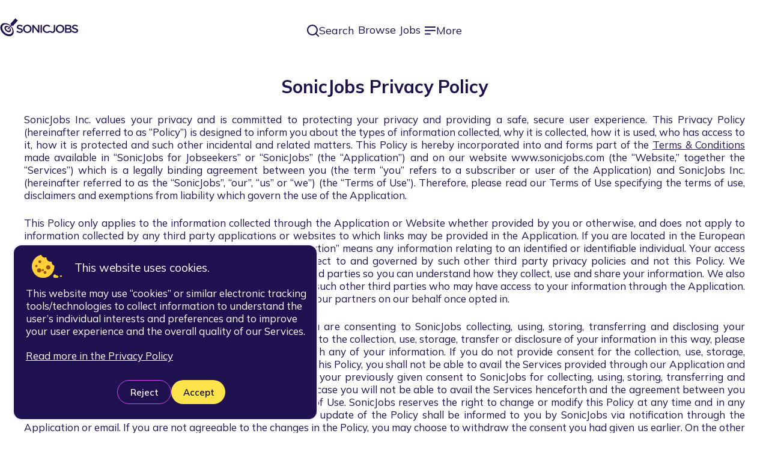

--- FILE ---
content_type: text/html; charset=utf-8
request_url: https://www.sonicjobs.com/us/privacy
body_size: 21998
content:
<!DOCTYPE html><html lang="en" class="__variable_9738f2"><head><meta charSet="utf-8"/><meta name="viewport" content="width=device-width, initial-scale=1"/><link rel="preload" href="/_next/static/media/3be83a346553616c-s.p.woff2" as="font" crossorigin="" type="font/woff2"/><link rel="stylesheet" href="/_next/static/css/a8b1a97fe0d5762b.css?dpl=id-498c207c6dfaef63aabcf14ce912cc1d08eb933b" data-precedence="next"/><link rel="stylesheet" href="/_next/static/css/12bd5421bd1dab50.css?dpl=id-498c207c6dfaef63aabcf14ce912cc1d08eb933b" data-precedence="next"/><link rel="stylesheet" href="/_next/static/css/4b91164d95079e27.css?dpl=id-498c207c6dfaef63aabcf14ce912cc1d08eb933b" data-precedence="next"/><link rel="stylesheet" href="/_next/static/css/2865858f04d5acd6.css?dpl=id-498c207c6dfaef63aabcf14ce912cc1d08eb933b" data-precedence="next"/><link rel="preload" as="script" fetchPriority="low" href="/_next/static/chunks/webpack-e3bbaa5020e30bb7.js?dpl=id-498c207c6dfaef63aabcf14ce912cc1d08eb933b"/><script src="/_next/static/chunks/1dd3208c-512a93fa791ec70d.js?dpl=id-498c207c6dfaef63aabcf14ce912cc1d08eb933b" async=""></script><script src="/_next/static/chunks/1528-d6c98d72482ba000.js?dpl=id-498c207c6dfaef63aabcf14ce912cc1d08eb933b" async=""></script><script src="/_next/static/chunks/main-app-91d49195c07fb5b3.js?dpl=id-498c207c6dfaef63aabcf14ce912cc1d08eb933b" async=""></script><script src="/_next/static/chunks/6340-77d1e5683de710b7.js?dpl=id-498c207c6dfaef63aabcf14ce912cc1d08eb933b" async=""></script><script src="/_next/static/chunks/8310-ce0c1c86134ce3e9.js?dpl=id-498c207c6dfaef63aabcf14ce912cc1d08eb933b" async=""></script><script src="/_next/static/chunks/6237-258d24a841945f87.js?dpl=id-498c207c6dfaef63aabcf14ce912cc1d08eb933b" async=""></script><script src="/_next/static/chunks/241-21bd0029f4aff96b.js?dpl=id-498c207c6dfaef63aabcf14ce912cc1d08eb933b" async=""></script><script src="/_next/static/chunks/1262-edbd39500725e688.js?dpl=id-498c207c6dfaef63aabcf14ce912cc1d08eb933b" async=""></script><script src="/_next/static/chunks/app/%5Blocale%5D/privacy/page-1064be3a6a537426.js?dpl=id-498c207c6dfaef63aabcf14ce912cc1d08eb933b" async=""></script><script src="/_next/static/chunks/2829-1ab05d9038f98a96.js?dpl=id-498c207c6dfaef63aabcf14ce912cc1d08eb933b" async=""></script><script src="/_next/static/chunks/7522-2fbb0748f4fdad3c.js?dpl=id-498c207c6dfaef63aabcf14ce912cc1d08eb933b" async=""></script><script src="/_next/static/chunks/2462-8d330328f5b23ff9.js?dpl=id-498c207c6dfaef63aabcf14ce912cc1d08eb933b" async=""></script><script src="/_next/static/chunks/app/layout-6857baf61d3df855.js?dpl=id-498c207c6dfaef63aabcf14ce912cc1d08eb933b" async=""></script><script src="/_next/static/chunks/9891-edb1eb5cba4c96d5.js?dpl=id-498c207c6dfaef63aabcf14ce912cc1d08eb933b" async=""></script><script src="/_next/static/chunks/5004-b2cf3a2b5984d2c3.js?dpl=id-498c207c6dfaef63aabcf14ce912cc1d08eb933b" async=""></script><script src="/_next/static/chunks/app/%5Blocale%5D/page-6791ed23f4b8a2bd.js?dpl=id-498c207c6dfaef63aabcf14ce912cc1d08eb933b" async=""></script><script src="/_next/static/chunks/app/error-5c597120784919ec.js?dpl=id-498c207c6dfaef63aabcf14ce912cc1d08eb933b" async=""></script><script src="/_next/static/chunks/app/not-found-cb8307f1f7686f64.js?dpl=id-498c207c6dfaef63aabcf14ce912cc1d08eb933b" async=""></script><link rel="preload" href="https://www.googletagmanager.com/gtag/js?id=G-2YPHWY2GTX" as="script"/><link rel="apple-touch-icon" sizes="180x180" href="/images/favicon/apple-touch-icon.png"/><link rel="icon" type="image/png" sizes="32x32" href="/images/favicon/favicon-32x32.png"/><link rel="icon" type="image/png" sizes="16x16" href="/images/favicon/favicon-16x16.png"/><link rel="manifest" href="/manifest/site.webmanifest"/><link rel="mask-icon" href="/images/favicon/safari-pinned-tab.svg" color="#d546f8"/><link rel="shortcut icon" href="/images/favicon/favicon.ico"/><meta name="msapplication-TileColor" content="#201150"/><meta name="msapplication-config" content="/config/browserconfig.xml"/><meta name="theme-color" content="#ffffff"/><meta property="fb:app_id" content="1183222698375866"/><title>SonicJobs - Privacy Policy</title><meta name="description" content="Understand the way SonicJobs gathers, uses, and manages your data"/><link rel="canonical" href="https://www.sonicjobs.com/us/privacy"/><link rel="alternate" hrefLang="en-GB" href="https://www.sonicjobs.com/uk/privacy"/><link rel="alternate" hrefLang="en-US" href="https://www.sonicjobs.com/us/privacy"/><link rel="alternate" hrefLang="x-default" href="https://www.sonicjobs.com/privacy"/><meta property="og:title" content="SonicJobs - Privacy Policy"/><meta property="og:description" content="Understand the way SonicJobs gathers, uses, and manages your data"/><meta property="og:url" content="https://www.sonicjobs.com/us/privacy"/><meta property="og:site_name" content="SonicJobs"/><meta property="og:locale" content="en-US"/><meta property="og:image" content="https://www.sonicjobs.com/images/common/open-graph-default.png"/><meta property="og:image:secure_url" content="https://www.sonicjobs.com/images/common/open-graph-default.png"/><meta property="og:image:alt" content="SonicJobs - AI powered job search"/><meta property="og:image:type" content="image/png"/><meta property="og:image:width" content="1200"/><meta property="og:image:height" content="630"/><meta property="og:type" content="website"/><meta name="twitter:card" content="summary_large_image"/><meta name="twitter:title" content="SonicJobs - Privacy Policy"/><meta name="twitter:description" content="Understand the way SonicJobs gathers, uses, and manages your data"/><meta name="twitter:image" content="https://www.sonicjobs.com/images/common/open-graph-default.png"/><meta name="twitter:image:secure_url" content="https://www.sonicjobs.com/images/common/open-graph-default.png"/><meta name="twitter:image:alt" content="SonicJobs - AI powered job search"/><meta name="twitter:image:type" content="image/png"/><meta name="twitter:image:width" content="1200"/><meta name="twitter:image:height" content="630"/><meta name="next-size-adjust"/><script src="/_next/static/chunks/polyfills-42372ed130431b0a.js?dpl=id-498c207c6dfaef63aabcf14ce912cc1d08eb933b" noModule=""></script></head><body><!--$--><!--$!--><template data-dgst="BAILOUT_TO_CLIENT_SIDE_RENDERING"></template><!--/$--><!--$!--><template data-dgst="BAILOUT_TO_CLIENT_SIDE_RENDERING"></template><!--/$--><!--$!--><template data-dgst="BAILOUT_TO_CLIENT_SIDE_RENDERING"></template><!--/$--><!--/$--><div id="🎯"><header class="wrapper_navbar__KLC_p  "><!--$--><a class="logo_logo__APshq" href="/us"><img alt="SonicJobs Logo" loading="lazy" width="131" height="33" decoding="async" data-nimg="1" style="color:transparent" src="/_next/static/media/logo_main-nav.131579b9.svg"/></a><!--/$--><div style="display:flex"><div class="links_links__ER9JT"><ul class="links_links-desktop__SMLMY"><li><button type="submit" class=" button_simple-text__lBrGU button_size-full__5cCn6"><img alt="Search icon" loading="lazy" width="20" height="20" decoding="async" data-nimg="1" style="color:transparent" src="/_next/static/media/icon_field-search.ca978a23.svg"/>Search</button></li><li><a href="/us/jobs">Browse Jobs</a></li><li><button type="submit" class=" button_simple-text__lBrGU button_size-full__5cCn6"><img alt="Search icon" loading="lazy" width="20" height="20" decoding="async" data-nimg="1" style="color:transparent" src="/_next/static/media/icon_burger.eaebf75c.svg"/>More</button></li></ul><ul class="links_links-mobile__SKXpL"><li><button type="submit" class=" button_simple-text__lBrGU button_size-full__5cCn6"><img alt="Search icon" loading="lazy" width="20" height="20" decoding="async" data-nimg="1" style="color:transparent" src="/_next/static/media/icon_field-search.ca978a23.svg"/></button></li><li><button type="submit" class=" button_simple-text__lBrGU button_size-full__5cCn6"><img alt="Search icon" loading="lazy" width="20" height="20" decoding="async" data-nimg="1" style="color:transparent" src="/_next/static/media/icon_burger.eaebf75c.svg"/></button></li></ul><!--$!--><template data-dgst="BAILOUT_TO_CLIENT_SIDE_RENDERING"></template><!--/$--><!--$!--><template data-dgst="BAILOUT_TO_CLIENT_SIDE_RENDERING"></template><!--/$--></div><div style="display:flex"><!--$--><!--/$--></div></div></header><main class="main_content__vQqCg" style="background-color:#fff"><div class="privacy_privacy-policy__OoYJq"><h1 style="text-align:center">SonicJobs Privacy Policy</h1><p>SonicJobs Inc. values your privacy and is committed to protecting your privacy and providing a safe, secure user experience. This Privacy Policy (hereinafter referred to as “Policy”) is designed to inform you about the types of information collected, why it is collected, how it is used, who has access to it, how it is protected and such other incidental and related matters. This Policy is hereby incorporated into and forms part of the<!-- --> <a href="./terms" target="_blank" rel="noopener">Terms &amp; Conditions</a> <!-- -->made available in “SonicJobs for Jobseekers” or “SonicJobs” (the “Application”) and on our website www.sonicjobs.com (the “Website,” together the “Services”) which is a legally binding agreement between you (the term “you” refers to a subscriber or user of the Application) and SonicJobs Inc. (hereinafter referred to as the “SonicJobs”, “our”, “us” or “we”) (the “Terms of Use”). Therefore, please read our Terms of Use specifying the terms of use, disclaimers and exemptions from liability which govern the use of the Application.</p><p>This Policy only applies to the information collected through the Application or Website whether provided by you or otherwise, and does not apply to information collected by any third party applications or websites to which links may be provided in the Application. If you are located in the European Economic Area (“EEA”) or the United Kingdom (“UK”), “information” means any information relating to an identified or identifiable individual. Your access and use of any third party applications or websites is subject to and governed by such other third party privacy policies and not this Policy. We encourage you to review the privacy policies of such other third parties so you can understand how they collect, use and share your information. We also do not control or verify the data use or collection practices of such other third parties who may have access to your information through the Application. Email Alerts: you may receive 3rd party hosted job alerts from our partners on our behalf once opted in.</p><p>By installing and using the Application or the Website, you are consenting to SonicJobs collecting, using, storing, transferring and disclosing your information in accordance with this Policy. If you do not agree to the collection, use, storage, transfer or disclosure of your information in this way, please do not use the Application or the Website or provide us with any of your information. If you do not provide consent for the collection, use, storage, transfer or disclosure of your information in accordance with this Policy, you shall not be able to avail the Services provided through our Application and Website. Please note that you may also choose to withdraw your previously given consent to SonicJobs for collecting, using, storing, transferring and disclosing your information given by you at any time in which case you will not be able to avail the Services henceforth and the agreement between you and SonicJobs shall terminate in accordance with the Terms of Use. SonicJobs reserves the right to change or modify this Policy at any time and in any manner that it feels necessary. Any material modification or update of the Policy shall be informed to you by SonicJobs via notification through the Application or email. If you are not agreeable to the changes in the Policy, you may choose to withdraw the consent you had given us earlier. On the other hand, your continued use of the Application or Website after such modification signifies your acceptance to amended Policy. To withdraw your previously given consent at any point of time, please send an e-mail with the subject “Deletion of Personal Information” to<!-- --> <a target="_blank" rel="noopener" href="mailto:privacy@sonicjobs.com">privacy@sonicjobs.com</a> <!-- -->clearly mentioning the email address you have signed up with. You can also use the &#x27;Delete Account&#x27; option in the Profile --&gt; Settings section.</p><p>If you are a California resident, please also review our<!-- --> <a href="/us/legal/california-resident-privacy-notice" target="_blank" rel="noopener">California Resident Privacy Notice</a> <!-- -->for more information about the types of personal information we collect and disclose, as well as how to exercise your rights under California law.</p><h3>Information that is collected:</h3><p>SonicJobs may collect the following types of information about you when you register on the Application or the Website, including but not limited to, by importing such information from your Facebook, Google Connect or Apple ID Account:</p><ol><li>Personal information such as your name, gender, pin or zip code, region, email address, contact number, current precise geolocation (if you provide permission), general location information inferred using your internet protocol (IP) address, display picture and log-in id for Facebook, Google Connect or Apple ID.</li><li>Information relating to your education and work experience such as details of your school and college education; total years of experience, previous company names and titles held; current occupation details and career history; all details contained within your <!-- -->resume<!-- -->.</li><li>Information relating to interests and preferences with respect to industry or sector of work, type of job opportunity, type of contract, perks and benefits of the job opportunity, salary and preferred location.</li><li>Information relating to any questions asked by our clients or third-parties in connection with your job application presented to you on the Application or Website. </li><li>Communications. If you contact us directly, we may receive additional information about you. For example, when you contact us for customer support, we will receive your name, email address, phone number, the contents of a message or attachments that you may send to us, and other information you choose to provide.</li></ol><p>We also collect information regarding how you use the Application and Website, the areas of the Application and Website that you visit, interactions with our Notifications and Email alerts, behaviour and use patterns, device and log information, local storage and information about/from your mobile hardware and software including IP address, web browser type, operating system version, phone carrier and manufacturer, device identifiers, mobile advertising identifiers, and push notification tokens, handset model number and software version. This information is necessary for analyzing the use of resources, troubleshooting problems, preventing fraud, and improving our Services and providing such other incidental and related services. The purpose of collection this information to provide you with the Services which include providing an internet enabled electronic platform that facilitates communication between you and Employers.</p><h3 id="cookies">Cookies and other tracking technologies:</h3><p>To improve the responsiveness of the Application and Website, we may use “cookies”, or similar electronic tracking tools or technologies to collect information to understand the user’s individual interests and preferences and to improve your user experience and the overall quality of our Services. A “cookie” is a small text file that may be used, for example, to collect information about your activities on the Application and Website. Cookies and such other tracking technologies may record or collect automatically information about your location; user behavior and use patterns; areas of the Application and Website that you visit; Services that you access and your response within the Application and Website. We use this information to measure traffic, identify search categories, geographic location, show you relevant search results and to increase the interest match ratio so as to give you a better Service. Please note that if the use of cookies or such other electronic tools or tracking technologies is not acceptable to you, then you must not install or use the Application or Website or the Service or any part thereof.</p><p>     Below is an overview of the types of cookies we and third parties may use to collect information.</p><ul><li><strong>Strictly Necessary Cookies</strong>. Some cookies are strictly necessary to make the Website and Application available to you. We cannot provide you with the Website and Application without this type of cookies. We use the following necessary cookies:</li><ol><li>Apple</li><li>Google Login</li><li>Google Maps</li><li>Google Tag Manager</li><li>Facebook Login</li></ol></ul><ul><li><strong>Functional Cookies</strong>. Functional cookies are used to recognize you when you return to the Website and Application. This enables us to adapt our content for you and remember your preferences. For example, we use functional cookies to remember your choice of language or region. We use the following functional cookies: </li><ol><li>branch.io </li><li>AppsFlyer</li></ol></ul><ul><li><strong>Analytical or Performance Cookies</strong>. We also use cookies for Website analytics purposes in order to operate, maintain and improve the Website and Application. We may use our own analytics cookies or use third-party analytics providers such as [insert any analytics provider(s)] to collect and process certain analytics data on our behalf. These providers may also collect information about your use of other websites, apps, and online resources. We also use the following analytical or performance cookies: </li><ol><li>Mixpanel</li><li>Google Analytics</li><li>Microsoft Clarity</li></ol></ul><p>Please review your web browser’s “Help” file to learn the proper way to modify your cookie settings.  Please note that if you delete or choose not to accept cookies from the Website and Application, you may not be able to utilize the features of the Website and Application to its fullest potential. Where required by applicable law, we will obtain your consent to use cookies.</p><h3>How is the information used:</h3><p>Information is collected through the Application and Website, whether provided by you or otherwise, for the purpose of providing, maintaining, protecting and improving our Services, to develop new ones, and to protect SonicJobs and other users. SonicJobs shall use such information to provide you our Services as per the Terms of Use, respond to any queries you may have, operate and improve the Application and Website and fostering a positive user experience, to help you find a job, to tailor the content of the Application and Website for better user experience, to communicate with you, including via text messages, to personalize services and search results as per your preferences and interests, tailored advertisements, detection of spam and malware, internal record keeping and analysis purposes. Your information may also be used by Clients, their Clients, or related third parties to provide relevant services, and contact you via Email, Text Message or Phone Call for any jobs that you have applied for. Any personal information you provide to us shall be retained by us as long as you avail our services or as may be required under the law in force whichever is later. SonicJobs may process your personal information on servers located outside the country where you live and outside of the European Economic Area (“EEA”) and United States.</p><p><strong>Phone Number Usage</strong><br/>In addition to the purposes described above, your phone number may be used to:<ol><li>Send you one-time passcodes (OTPs) for login, authentication, and secure access to your SonicJobs account and saved profile data.</li><li>Facilitate job applications where your phone number is provided to Employers as part of the application. Where required, we will present you with a clear Telephone Consumer Protection Act (TCPA) opt-in consent checkbox before sharing your phone number with Employers. This consent may cover communication via phone call, text/SMS message, or automated/robocall messages, depending on the Employer&#x27;s stated requirements.</li><li>Facilitate applications submitted through integrated Applicant Tracking Systems (ATS). If an ATS requires explicit user opt-in to receive communications on behalf of Employers, we will capture that ATS-specific consent before passing your phone number to the ATS.</li><li>Any other use of your phone number not described in this Policy will be disclosed to you at the time of collection, along with an explanation of the purpose and any additional consent required.</li></ol></p><p><strong>AI models</strong><br/>The personal information and data you grant SonicJobs may be used by AI models, which have been developed using proprietary, open-source, and OpenAI models to provide, maintain, and improve our Services, as well as to develop new ones.<br/>Data obtained through the Google Workspace API is explicitly excluded from all development and training activities on both SonicJobs proprietary and third party AI and/or ML models.</p><p><strong>Legal bases for processing European information: </strong></p><p>If you are located in the EEA or the UK, we only process your information when we have a valid “legal basis,” including as set forth below.</p><ul><li><strong>Consent</strong>. You have consented to the use of your information. For example, we may process your information to send you marketing communications or to use cookies where you have consented to such use.</li></ul><ul><li><strong>Contractual Necessity</strong>. We need your information to provide you with our Website and Application. For example, we may need to process your information to respond to your inquiries or requests.</li></ul><ul><li><strong>Compliance with a Legal Obligation</strong>. We have a legal obligation to use your information. For example, we may process your information to comply with tax, labor and accounting obligations.</li></ul><ul><li><strong>Legitimate Interests</strong>. We or a third party have a legitimate interest in using your information. Specifically, we have a legitimate interest in using your information for product development and internal analytics purposes, and otherwise to improve the safety, security, and performance of our Website and Application. We only rely on our or a third party’s legitimate interests to process your information when these interests are not overridden by your rights and interests.</li></ul><h3>Your rights and choices:</h3><p>You can access the information you have provided by visiting the Application and Website and review or update your information at any time. It shall be your sole responsibility to ensure that the information provided by you is authentic, up-to-date and complete. Therefore, if you wish to change, alter, update or edit any of the information you have provided us, you may use the “Edit” option made available on the Application and Website to do so.</p><p>You can prevent your device from sharing precise location information at any time through your device’s operating system settings.</p><p>Marketing Communications. You can unsubscribe from our promotional emails, as well as those of our Clients and third parties, via the link provided in the respective emails. Even if you opt out of receiving promotional communications from SonicJobs, you may continue to receive administrative messages from SonicJobs.</p><p><strong>Your European Privacy Rights</strong>. If you are located in the EEA or the UK, you have the additional rights described below:</p><ul><li>You may request access to the information we maintain about you, update and correct inaccuracies in your information, restrict or object to the processing of your information, have your information anonymized or deleted, as appropriate, or exercise your right to data portability to easily transfer your information to another company. In addition, you also have the right to lodge a complaint with a supervisory authority, including in your country of residence, place of work or where an incident took place.</li></ul><ul><li>You may withdraw any consent you previously provided to us regarding the processing of your information at any time and free of charge. We will apply your preferences going forward and this will not affect the lawfulness of the processing before you withdrew your consent.</li></ul><p>You may exercise these rights by contacting us using the contact details at the end of this Policy. Before fulfilling your request, we may ask you to provide reasonable information to verify your identity. Please note that there are exceptions and limitations to each of these rights, and that while any changes you make will be reflected in active user databases instantly or within a reasonable period of time, we may retain information for backups, archiving, prevention of fraud and abuse, analytics, satisfaction of legal obligations, or where we otherwise reasonably believe that we have a legitimate reason to do so.</p><p><strong>How to Block Cookies</strong>. You can block cookies by setting your internet browser to block some or all cookies. However, if you use your browser settings to block all cookies (including essential cookies) you may not be able to access all or parts of the Website and Application. By using the Website and Application, you consent to our use of cookies and our processing of information collected through such cookies, in accordance with this Policy. You can withdraw your consent at any time by deleting placed cookies and disabling cookies in your browser, or as explained below. You can change your browser settings to block or notify you when you receive a cookie, delete cookies or browse the Website and Application using your browser’s anonymous usage setting. Please refer to your browser instructions or help screen to learn more about how to adjust or modify your browser settings. If you do not agree to our use of cookies or similar technologies which store information on your device, you should change your browser settings accordingly. You should understand that some features of the Website and Application may not function properly if you do not accept cookies or these technologies. Where required by applicable law, you will be asked to consent to certain cookies and similar technologies before we use or install them on your computer or other device.</p><h3>Who the information is disclosed to:</h3><p>The information that is collected from you by the Services may be disclosed to Employers advertising jobs, our clients, partners and companies and/or other third parties within your country and abroad for the purpose of providing the Services. This includes but is not limited to, disclosure of your information to all parties that have posted job opportunities on the Application or Website, to their clients, disclosure to third parties who help us in the delivery of our Services to you, disclosure to companies and individuals we employ to perform functions on our behalf for providing the Services to you. We shall also disclose information if legally required to do so for compliance with any legal obligation or pursuant to any request or order from a governmental entity. We may share any information we receive with our affiliates for any of the purposes described in this Policy.  Third parties may collect certain aggregated, non-personally identifiable information and statistics from the Application and Website and are subject to such third-party terms of collection and privacy policies and not this Policy and we encourage you to review the same.</p><p>We work with third-party advertising partners to show you ads that we think may interest you. Some of our advertising partners are members of the Network Advertising Initiative (https://optout.networkadvertising.org) or the Digital Advertising Alliance (https://optout.aboutads.info). If you do not wish to receive personalized ads, please visit their opt-out pages to learn about how you may opt out of receiving web-based personalized ads from member companies. You can access any settings offered by your mobile operating system to limit ad tracking, or you can install the AppChoices mobile app to learn more about how you may opt out of personalized ads in mobile apps.</p><p>We may transfer your information to service providers, advisors, potential transactional partners, or other third parties in connection with the consideration, negotiation, or completion of a corporate transaction in which we are acquired by or merged with another company or we sell, liquidate, or transfer all or a portion of our assets. The use of your information following any of these events will be governed by the provisions of this Privacy Policy in effect at the time the applicable information was collected.</p><p>We may also disclose your information with your permission.</p><p>Disclosure of Phone Numbers. Your phone number may be disclosed to Employers, their ATS providers, or other third parties only in the following cases:<ul><li>To support login/authentication.</li><li>To allow Employers to contact you for roles you have applied for, in line with the consents described above.</li><li>To comply with ATS-specific consent requirements.</li></ul>In all cases, SonicJobs will ensure you are provided with appropriate notice and, where applicable, a consent mechanism to comply with TCPA and other legal obligations.</p><h3>Security/protection of information:</h3><p>We shall take all reasonable security control measures commensurate with the nature of the personal information that is available with us to keep your personal information secure and use adequate mechanisms to safeguard against unauthorised access to your personal information in accordance with reasonable security practices and procedures in accordance with the applicable law. We shall require any third parties that handle or process your information on our behalf to do the same. You are required to report promptly any unauthorised use of your User Account. You understand and accept that despite all the security measures taken by us, there might be instances of lapses. You, therefore, accept that SonicJobs shall not be responsible for any consequences whatsoever of such lapses as long as it is not due to a breach of this Policy by us and we have complied with the requirement of applicable law in respect of security and protection of your personal information.</p><p><strong>Retention:</strong></p><p>We take measures to delete your information or keep it in a form that does not permit identifying you when your information is no longer necessary for the purposes for which we process it unless we are required by law to keep your information for a longer period. When determining the specific retention period, we consider various factors, such as the type of service provided to you, the nature and length of our relationship with you, and mandatory retention periods provided by law and the statute of limitations.</p><h3>Transfer of information:</h3><p>We may transfer your information to clients, partners, or any affiliate company(s) or any third party located outside the country in which you live so that they may process your information on our behalf for the purpose of providing the Services. By using this Application or otherwise providing us with information, you consent to the transferring of your information in accordance with the terms of this Privacy Policy. We may also disclose your personal information to third parties in the event that we sell or buy any business or assets, in which case you agree that we may disclose your personal information to the buyer or seller of such business or assets. However, if that business materially changes this Policy or the information-handling practices as described in this Privacy Policy, SonicJobs shall inform you of the same via notification through the Application or email and you may deactivate your User Account and uninstall the Application if you do not agree with the same.</p><p>The personal information we collect from you may be transferred to, and stored at, a destination outside the European Economic Area or the United Kingdom. It may also be processed by staff operating outside of the European Economic Area or the United Kingdom who work for us or one of our suppliers. By submitting your personal information, you agree to this transfer, storing or processing. We may transfer information from the European Economic Area or the United Kingdom to the U.S. and other third countries based on European Commission-approved Standard Contractual Clauses, as needed to perform our services that you have requested from us, or with your consent.</p><h3>Children’s privacy:</h3><p>We do not knowingly collect, maintain, or use personal information from children under 13 years of age, and no part of our Services are directed to children. If you learn that a child has provided us with personal information in violation of this Privacy Policy, then you may alert us at privacy@sonicjobs.com.</p><h3>Disclaimer:</h3><p>SonicJobs does not verify, corroborate or guarantee the accuracy, authenticity, genuineness or validity of any of the information provided to you or by you or other users of the Application or the Website and shall not be liable for any action taken by you relying on such information provided; or for any conduct behaviour, interaction or communication between you and clients or third-parties that post jobs. You are solely responsible for any action undertaken by you through the Application or the Website or relying on any information provided or statement made by users of the Application. SonicJobs shall not be liable for any loss or damage sustained by a user by reason of any disclosure (inadvertent or otherwise) of any information concerning the User’s Account and/or any personal information which is not as a result of any breach of this Policy by SonicJobs or which is beyond the reasonable security practices and procedures adopted by SonicJobs in accordance with applicable law. If you have any questions, please contact us at privacy@sonicjobs.com.</p><h3>About SonicJobs:</h3><p>You can update your account and profile information or close your account through your profile settings. If you have questions about your privacy on the Services or Policy, please contact us.</p><p>Address: 2280 Pine Street, San Francisco, 94115, USA<br/>ICO registration number: ZA228370<br/>Last Updated: 30 September 2025</p></div><script type="application/ld+json">{"@context":"https://schema.org","@type":"BreadcrumbList","itemListElement":[{"@type":"ListItem","position":1,"item":"https://www.sonicjobs.com/us","name":"SonicJobs - The Clever Way to Find Your Perfect Job"},{"@type":"ListItem","position":2,"name":"SonicJobs - Privacy Policy","item":"https://www.sonicjobs.com/us/privacy"}],"numberOfItems":2}</script></main><!--$--><div class="footer_background__8uZHi" style="background-color:#fff"><div class="footer_footer__UZsnH"><div class="footer_container__ohs5Q"><div class="footer_image-container__u1sYR"><img alt="Logo" loading="lazy" width="100" height="100" decoding="async" data-nimg="1" style="color:transparent" src="/_next/static/media/logo.616b5b31.svg"/></div><div class="footer_title__yW3Vm">SonicJobs</div><div class="footer_subtitle__vnz9w">Your next career move. Sorted.</div><a class="search-jobs-button_link__C_IzV button_yellow__4qZl6 button_size-lg__g7yxj button_block__DyBR9" href="/jobs">Search jobs</a><img alt="background image" loading="lazy" width="331" height="193" decoding="async" data-nimg="1" class="footer_middle-img__X19xI" style="color:transparent" srcSet="/_next/image?url=%2F_next%2Fstatic%2Fmedia%2Fmiddle.008f83e7.png&amp;w=384&amp;q=75&amp;dpl=id-498c207c6dfaef63aabcf14ce912cc1d08eb933b 1x, /_next/image?url=%2F_next%2Fstatic%2Fmedia%2Fmiddle.008f83e7.png&amp;w=750&amp;q=75&amp;dpl=id-498c207c6dfaef63aabcf14ce912cc1d08eb933b 2x" src="/_next/image?url=%2F_next%2Fstatic%2Fmedia%2Fmiddle.008f83e7.png&amp;w=750&amp;q=75&amp;dpl=id-498c207c6dfaef63aabcf14ce912cc1d08eb933b"/><p>Contact us</p><div class="social-links_social-media__lx7Qt social-links_light__srg_7"><a class="social-links_link__okfGD" href="https://www.facebook.com/SONICJOBS/" target="_blank" rel="noreferrer"><img alt="Facebook" loading="lazy" width="15" height="15" decoding="async" data-nimg="1" style="color:transparent" src="/images/social/facebook.svg"/></a><a class="social-links_link__okfGD" href="https://twitter.com/sonicjobsapp" target="_blank" rel="noreferrer"><img alt="X" loading="lazy" width="47" height="47" decoding="async" data-nimg="1" style="color:transparent" src="/images/social/x.svg"/></a><a class="social-links_link__okfGD" href="https://www.instagram.com/sonicjobs" target="_blank" rel="noreferrer"><img alt="Instagram" loading="lazy" width="47" height="47" decoding="async" data-nimg="1" style="color:transparent" src="/images/social/instagram.svg"/></a><a class="social-links_link__okfGD" href="https://www.youtube.com/channel/UCbqoQ80jaeoejeb9JIHZb6Q" target="_blank" rel="noreferrer"><img alt="YouTube" loading="lazy" width="47" height="47" decoding="async" data-nimg="1" style="color:transparent" src="/images/social/youtube.svg"/></a><a class="social-links_link__okfGD" href="https://www.linkedin.com/company/sonicjobs/" target="_blank" rel="noreferrer"><img alt="Linkedin" loading="lazy" width="47" height="47" decoding="async" data-nimg="1" style="color:transparent" src="/images/social/linkedin.svg"/></a></div><p class="footer_outro__ItrvD">© 2017 - <!-- -->2026<!-- --> SonicJobs Inc. All rights reserved</p><div class="footer_terms__rA87u"><a href="/us/terms">Terms &amp; Conditions</a> | <a href="/us/privacy">Privacy Policy</a> | <a href="/us/jobs">Browse Jobs</a></div></div><div class="footer_background-container__MnErf" style="--footer-bg-desktop:url(/_next/static/media/background.7be6c4bc.png);--footer-bg-tablet:url(/_next/static/media/background-tablet.7c2cdd2c.png)"></div></div></div><!--/$--></div><!--$--><!--$!--><template data-dgst="BAILOUT_TO_CLIENT_SIDE_RENDERING"></template><!--/$--><!--$!--><template data-dgst="BAILOUT_TO_CLIENT_SIDE_RENDERING"></template><!--/$--><!--$!--><template data-dgst="BAILOUT_TO_CLIENT_SIDE_RENDERING"></template><!--/$--><!--$!--><template data-dgst="BAILOUT_TO_CLIENT_SIDE_RENDERING"></template><!--/$--><!--/$--><script src="/_next/static/chunks/webpack-e3bbaa5020e30bb7.js?dpl=id-498c207c6dfaef63aabcf14ce912cc1d08eb933b" async=""></script><script>(self.__next_f=self.__next_f||[]).push([0]);self.__next_f.push([2,null])</script><script>self.__next_f.push([1,"1:HL[\"/_next/static/media/3be83a346553616c-s.p.woff2\",\"font\",{\"crossOrigin\":\"\",\"type\":\"font/woff2\"}]\n2:HL[\"/_next/static/css/a8b1a97fe0d5762b.css?dpl=id-498c207c6dfaef63aabcf14ce912cc1d08eb933b\",\"style\"]\n3:HL[\"/_next/static/css/12bd5421bd1dab50.css?dpl=id-498c207c6dfaef63aabcf14ce912cc1d08eb933b\",\"style\"]\n4:HL[\"/_next/static/css/4b91164d95079e27.css?dpl=id-498c207c6dfaef63aabcf14ce912cc1d08eb933b\",\"style\"]\n5:HL[\"/_next/static/css/2865858f04d5acd6.css?dpl=id-498c207c6dfaef63aabcf14ce912cc1d08eb933b\",\"style\"]\n"])</script><script>self.__next_f.push([1,"6:I[11815,[],\"\"]\n8:I[86212,[\"6340\",\"static/chunks/6340-77d1e5683de710b7.js?dpl=id-498c207c6dfaef63aabcf14ce912cc1d08eb933b\",\"8310\",\"static/chunks/8310-ce0c1c86134ce3e9.js?dpl=id-498c207c6dfaef63aabcf14ce912cc1d08eb933b\",\"6237\",\"static/chunks/6237-258d24a841945f87.js?dpl=id-498c207c6dfaef63aabcf14ce912cc1d08eb933b\",\"241\",\"static/chunks/241-21bd0029f4aff96b.js?dpl=id-498c207c6dfaef63aabcf14ce912cc1d08eb933b\",\"1262\",\"static/chunks/1262-edbd39500725e688.js?dpl=id-498c207c6dfaef63aabcf14ce912cc1d08eb933b\",\"6713\",\"static/chunks/app/%5Blocale%5D/privacy/page-1064be3a6a537426.js?dpl=id-498c207c6dfaef63aabcf14ce912cc1d08eb933b\"],\"default\"]\n9:\"$Sreact.suspense\"\na:I[89338,[\"6340\",\"static/chunks/6340-77d1e5683de710b7.js?dpl=id-498c207c6dfaef63aabcf14ce912cc1d08eb933b\",\"8310\",\"static/chunks/8310-ce0c1c86134ce3e9.js?dpl=id-498c207c6dfaef63aabcf14ce912cc1d08eb933b\",\"6237\",\"static/chunks/6237-258d24a841945f87.js?dpl=id-498c207c6dfaef63aabcf14ce912cc1d08eb933b\",\"241\",\"static/chunks/241-21bd0029f4aff96b.js?dpl=id-498c207c6dfaef63aabcf14ce912cc1d08eb933b\",\"1262\",\"static/chunks/1262-edbd39500725e688.js?dpl=id-498c207c6dfaef63aabcf14ce912cc1d08eb933b\",\"6713\",\"static/chunks/app/%5Blocale%5D/privacy/page-1064be3a6a537426.js?dpl=id-498c207c6dfaef63aabcf14ce912cc1d08eb933b\"],\"default\"]\nb:I[70415,[\"6340\",\"static/chunks/6340-77d1e5683de710b7.js?dpl=id-498c207c6dfaef63aabcf14ce912cc1d08eb933b\",\"8310\",\"static/chunks/8310-ce0c1c86134ce3e9.js?dpl=id-498c207c6dfaef63aabcf14ce912cc1d08eb933b\",\"6237\",\"static/chunks/6237-258d24a841945f87.js?dpl=id-498c207c6dfaef63aabcf14ce912cc1d08eb933b\",\"241\",\"static/chunks/241-21bd0029f4aff96b.js?dpl=id-498c207c6dfaef63aabcf14ce912cc1d08eb933b\",\"1262\",\"static/chunks/1262-edbd39500725e688.js?dpl=id-498c207c6dfaef63aabcf14ce912cc1d08eb933b\",\"6713\",\"static/chunks/app/%5Blocale%5D/privacy/page-1064be3a6a537426.js?dpl=id-498c207c6dfaef63aabcf14ce912cc1d08eb933b\"],\"default\"]\nc:I[14623,[\"6340\",\"static/chunks/6340-77d1e5683de710b7.js?dpl=id-498c207c6dfaef63aabcf14ce912cc1d08eb933b\",\"8310\",\"static/chunks/8310-ce0c1c8613"])</script><script>self.__next_f.push([1,"4ce3e9.js?dpl=id-498c207c6dfaef63aabcf14ce912cc1d08eb933b\",\"6237\",\"static/chunks/6237-258d24a841945f87.js?dpl=id-498c207c6dfaef63aabcf14ce912cc1d08eb933b\",\"241\",\"static/chunks/241-21bd0029f4aff96b.js?dpl=id-498c207c6dfaef63aabcf14ce912cc1d08eb933b\",\"1262\",\"static/chunks/1262-edbd39500725e688.js?dpl=id-498c207c6dfaef63aabcf14ce912cc1d08eb933b\",\"6713\",\"static/chunks/app/%5Blocale%5D/privacy/page-1064be3a6a537426.js?dpl=id-498c207c6dfaef63aabcf14ce912cc1d08eb933b\"],\"default\"]\ne:I[16340,[\"6340\",\"static/chunks/6340-77d1e5683de710b7.js?dpl=id-498c207c6dfaef63aabcf14ce912cc1d08eb933b\",\"8310\",\"static/chunks/8310-ce0c1c86134ce3e9.js?dpl=id-498c207c6dfaef63aabcf14ce912cc1d08eb933b\",\"6237\",\"static/chunks/6237-258d24a841945f87.js?dpl=id-498c207c6dfaef63aabcf14ce912cc1d08eb933b\",\"241\",\"static/chunks/241-21bd0029f4aff96b.js?dpl=id-498c207c6dfaef63aabcf14ce912cc1d08eb933b\",\"1262\",\"static/chunks/1262-edbd39500725e688.js?dpl=id-498c207c6dfaef63aabcf14ce912cc1d08eb933b\",\"6713\",\"static/chunks/app/%5Blocale%5D/privacy/page-1064be3a6a537426.js?dpl=id-498c207c6dfaef63aabcf14ce912cc1d08eb933b\"],\"\"]\n14:I[10093,[\"6340\",\"static/chunks/6340-77d1e5683de710b7.js?dpl=id-498c207c6dfaef63aabcf14ce912cc1d08eb933b\",\"8310\",\"static/chunks/8310-ce0c1c86134ce3e9.js?dpl=id-498c207c6dfaef63aabcf14ce912cc1d08eb933b\",\"6237\",\"static/chunks/6237-258d24a841945f87.js?dpl=id-498c207c6dfaef63aabcf14ce912cc1d08eb933b\",\"241\",\"static/chunks/241-21bd0029f4aff96b.js?dpl=id-498c207c6dfaef63aabcf14ce912cc1d08eb933b\",\"1262\",\"static/chunks/1262-edbd39500725e688.js?dpl=id-498c207c6dfaef63aabcf14ce912cc1d08eb933b\",\"6713\",\"static/chunks/app/%5Blocale%5D/privacy/page-1064be3a6a537426.js?dpl=id-498c207c6dfaef63aabcf14ce912cc1d08eb933b\"],\"default\"]\n15:I[91898,[\"6340\",\"static/chunks/6340-77d1e5683de710b7.js?dpl=id-498c207c6dfaef63aabcf14ce912cc1d08eb933b\",\"8310\",\"static/chunks/8310-ce0c1c86134ce3e9.js?dpl=id-498c207c6dfaef63aabcf14ce912cc1d08eb933b\",\"6237\",\"static/chunks/6237-258d24a841945f87.js?dpl=id-498c207c6dfaef63aabcf14ce912cc1d08eb933b\",\"241\",\"static/chunks/241-21bd002"])</script><script>self.__next_f.push([1,"9f4aff96b.js?dpl=id-498c207c6dfaef63aabcf14ce912cc1d08eb933b\",\"1262\",\"static/chunks/1262-edbd39500725e688.js?dpl=id-498c207c6dfaef63aabcf14ce912cc1d08eb933b\",\"6713\",\"static/chunks/app/%5Blocale%5D/privacy/page-1064be3a6a537426.js?dpl=id-498c207c6dfaef63aabcf14ce912cc1d08eb933b\"],\"default\"]\n16:I[55092,[],\"\"]\n18:I[82023,[],\"\"]\n19:I[22147,[\"6340\",\"static/chunks/6340-77d1e5683de710b7.js?dpl=id-498c207c6dfaef63aabcf14ce912cc1d08eb933b\",\"8310\",\"static/chunks/8310-ce0c1c86134ce3e9.js?dpl=id-498c207c6dfaef63aabcf14ce912cc1d08eb933b\",\"6237\",\"static/chunks/6237-258d24a841945f87.js?dpl=id-498c207c6dfaef63aabcf14ce912cc1d08eb933b\",\"2829\",\"static/chunks/2829-1ab05d9038f98a96.js?dpl=id-498c207c6dfaef63aabcf14ce912cc1d08eb933b\",\"7522\",\"static/chunks/7522-2fbb0748f4fdad3c.js?dpl=id-498c207c6dfaef63aabcf14ce912cc1d08eb933b\",\"2462\",\"static/chunks/2462-8d330328f5b23ff9.js?dpl=id-498c207c6dfaef63aabcf14ce912cc1d08eb933b\",\"241\",\"static/chunks/241-21bd0029f4aff96b.js?dpl=id-498c207c6dfaef63aabcf14ce912cc1d08eb933b\",\"3185\",\"static/chunks/app/layout-6857baf61d3df855.js?dpl=id-498c207c6dfaef63aabcf14ce912cc1d08eb933b\"],\"\"]\n1a:I[42972,[\"6340\",\"static/chunks/6340-77d1e5683de710b7.js?dpl=id-498c207c6dfaef63aabcf14ce912cc1d08eb933b\",\"8310\",\"static/chunks/8310-ce0c1c86134ce3e9.js?dpl=id-498c207c6dfaef63aabcf14ce912cc1d08eb933b\",\"6237\",\"static/chunks/6237-258d24a841945f87.js?dpl=id-498c207c6dfaef63aabcf14ce912cc1d08eb933b\",\"9891\",\"static/chunks/9891-edb1eb5cba4c96d5.js?dpl=id-498c207c6dfaef63aabcf14ce912cc1d08eb933b\",\"241\",\"static/chunks/241-21bd0029f4aff96b.js?dpl=id-498c207c6dfaef63aabcf14ce912cc1d08eb933b\",\"5004\",\"static/chunks/5004-b2cf3a2b5984d2c3.js?dpl=id-498c207c6dfaef63aabcf14ce912cc1d08eb933b\",\"5061\",\"static/chunks/app/%5Blocale%5D/page-6791ed23f4b8a2bd.js?dpl=id-498c207c6dfaef63aabcf14ce912cc1d08eb933b\"],\"BailoutToCSR\"]\n1b:I[56843,[\"6340\",\"static/chunks/6340-77d1e5683de710b7.js?dpl=id-498c207c6dfaef63aabcf14ce912cc1d08eb933b\",\"8310\",\"static/chunks/8310-ce0c1c86134ce3e9.js?dpl=id-498c207c6dfaef63aabcf14ce912cc1d08eb933b\",\"6237\",\"stat"])</script><script>self.__next_f.push([1,"ic/chunks/6237-258d24a841945f87.js?dpl=id-498c207c6dfaef63aabcf14ce912cc1d08eb933b\",\"2829\",\"static/chunks/2829-1ab05d9038f98a96.js?dpl=id-498c207c6dfaef63aabcf14ce912cc1d08eb933b\",\"7522\",\"static/chunks/7522-2fbb0748f4fdad3c.js?dpl=id-498c207c6dfaef63aabcf14ce912cc1d08eb933b\",\"2462\",\"static/chunks/2462-8d330328f5b23ff9.js?dpl=id-498c207c6dfaef63aabcf14ce912cc1d08eb933b\",\"241\",\"static/chunks/241-21bd0029f4aff96b.js?dpl=id-498c207c6dfaef63aabcf14ce912cc1d08eb933b\",\"3185\",\"static/chunks/app/layout-6857baf61d3df855.js?dpl=id-498c207c6dfaef63aabcf14ce912cc1d08eb933b\"],\"default\"]\n1c:I[4512,[\"6340\",\"static/chunks/6340-77d1e5683de710b7.js?dpl=id-498c207c6dfaef63aabcf14ce912cc1d08eb933b\",\"8310\",\"static/chunks/8310-ce0c1c86134ce3e9.js?dpl=id-498c207c6dfaef63aabcf14ce912cc1d08eb933b\",\"6237\",\"static/chunks/6237-258d24a841945f87.js?dpl=id-498c207c6dfaef63aabcf14ce912cc1d08eb933b\",\"2829\",\"static/chunks/2829-1ab05d9038f98a96.js?dpl=id-498c207c6dfaef63aabcf14ce912cc1d08eb933b\",\"7522\",\"static/chunks/7522-2fbb0748f4fdad3c.js?dpl=id-498c207c6dfaef63aabcf14ce912cc1d08eb933b\",\"2462\",\"static/chunks/2462-8d330328f5b23ff9.js?dpl=id-498c207c6dfaef63aabcf14ce912cc1d08eb933b\",\"241\",\"static/chunks/241-21bd0029f4aff96b.js?dpl=id-498c207c6dfaef63aabcf14ce912cc1d08eb933b\",\"3185\",\"static/chunks/app/layout-6857baf61d3df855.js?dpl=id-498c207c6dfaef63aabcf14ce912cc1d08eb933b\"],\"default\"]\n1d:I[89884,[\"6340\",\"static/chunks/6340-77d1e5683de710b7.js?dpl=id-498c207c6dfaef63aabcf14ce912cc1d08eb933b\",\"8310\",\"static/chunks/8310-ce0c1c86134ce3e9.js?dpl=id-498c207c6dfaef63aabcf14ce912cc1d08eb933b\",\"6237\",\"static/chunks/6237-258d24a841945f87.js?dpl=id-498c207c6dfaef63aabcf14ce912cc1d08eb933b\",\"2829\",\"static/chunks/2829-1ab05d9038f98a96.js?dpl=id-498c207c6dfaef63aabcf14ce912cc1d08eb933b\",\"7522\",\"static/chunks/7522-2fbb0748f4fdad3c.js?dpl=id-498c207c6dfaef63aabcf14ce912cc1d08eb933b\",\"2462\",\"static/chunks/2462-8d330328f5b23ff9.js?dpl=id-498c207c6dfaef63aabcf14ce912cc1d08eb933b\",\"241\",\"static/chunks/241-21bd0029f4aff96b.js?dpl=id-498c207c6dfaef63aabcf14ce912cc1d0"])</script><script>self.__next_f.push([1,"8eb933b\",\"3185\",\"static/chunks/app/layout-6857baf61d3df855.js?dpl=id-498c207c6dfaef63aabcf14ce912cc1d08eb933b\"],\"default\"]\n1e:I[60701,[\"6340\",\"static/chunks/6340-77d1e5683de710b7.js?dpl=id-498c207c6dfaef63aabcf14ce912cc1d08eb933b\",\"8310\",\"static/chunks/8310-ce0c1c86134ce3e9.js?dpl=id-498c207c6dfaef63aabcf14ce912cc1d08eb933b\",\"6237\",\"static/chunks/6237-258d24a841945f87.js?dpl=id-498c207c6dfaef63aabcf14ce912cc1d08eb933b\",\"2829\",\"static/chunks/2829-1ab05d9038f98a96.js?dpl=id-498c207c6dfaef63aabcf14ce912cc1d08eb933b\",\"7522\",\"static/chunks/7522-2fbb0748f4fdad3c.js?dpl=id-498c207c6dfaef63aabcf14ce912cc1d08eb933b\",\"2462\",\"static/chunks/2462-8d330328f5b23ff9.js?dpl=id-498c207c6dfaef63aabcf14ce912cc1d08eb933b\",\"241\",\"static/chunks/241-21bd0029f4aff96b.js?dpl=id-498c207c6dfaef63aabcf14ce912cc1d08eb933b\",\"3185\",\"static/chunks/app/layout-6857baf61d3df855.js?dpl=id-498c207c6dfaef63aabcf14ce912cc1d08eb933b\"],\"default\"]\n1f:I[99853,[\"6340\",\"static/chunks/6340-77d1e5683de710b7.js?dpl=id-498c207c6dfaef63aabcf14ce912cc1d08eb933b\",\"8310\",\"static/chunks/8310-ce0c1c86134ce3e9.js?dpl=id-498c207c6dfaef63aabcf14ce912cc1d08eb933b\",\"6237\",\"static/chunks/6237-258d24a841945f87.js?dpl=id-498c207c6dfaef63aabcf14ce912cc1d08eb933b\",\"2829\",\"static/chunks/2829-1ab05d9038f98a96.js?dpl=id-498c207c6dfaef63aabcf14ce912cc1d08eb933b\",\"7522\",\"static/chunks/7522-2fbb0748f4fdad3c.js?dpl=id-498c207c6dfaef63aabcf14ce912cc1d08eb933b\",\"2462\",\"static/chunks/2462-8d330328f5b23ff9.js?dpl=id-498c207c6dfaef63aabcf14ce912cc1d08eb933b\",\"241\",\"static/chunks/241-21bd0029f4aff96b.js?dpl=id-498c207c6dfaef63aabcf14ce912cc1d08eb933b\",\"3185\",\"static/chunks/app/layout-6857baf61d3df855.js?dpl=id-498c207c6dfaef63aabcf14ce912cc1d08eb933b\"],\"RedditPixelProvider\"]\n20:I[2627,[\"6340\",\"static/chunks/6340-77d1e5683de710b7.js?dpl=id-498c207c6dfaef63aabcf14ce912cc1d08eb933b\",\"8310\",\"static/chunks/8310-ce0c1c86134ce3e9.js?dpl=id-498c207c6dfaef63aabcf14ce912cc1d08eb933b\",\"7601\",\"static/chunks/app/error-5c597120784919ec.js?dpl=id-498c207c6dfaef63aabcf14ce912cc1d08eb933b\"],\"default\"]\n21:I["])</script><script>self.__next_f.push([1,"13137,[\"6340\",\"static/chunks/6340-77d1e5683de710b7.js?dpl=id-498c207c6dfaef63aabcf14ce912cc1d08eb933b\",\"8310\",\"static/chunks/8310-ce0c1c86134ce3e9.js?dpl=id-498c207c6dfaef63aabcf14ce912cc1d08eb933b\",\"6237\",\"static/chunks/6237-258d24a841945f87.js?dpl=id-498c207c6dfaef63aabcf14ce912cc1d08eb933b\",\"241\",\"static/chunks/241-21bd0029f4aff96b.js?dpl=id-498c207c6dfaef63aabcf14ce912cc1d08eb933b\",\"1262\",\"static/chunks/1262-edbd39500725e688.js?dpl=id-498c207c6dfaef63aabcf14ce912cc1d08eb933b\",\"9160\",\"static/chunks/app/not-found-cb8307f1f7686f64.js?dpl=id-498c207c6dfaef63aabcf14ce912cc1d08eb933b\"],\"default\"]\n22:I[70855,[\"6340\",\"static/chunks/6340-77d1e5683de710b7.js?dpl=id-498c207c6dfaef63aabcf14ce912cc1d08eb933b\",\"8310\",\"static/chunks/8310-ce0c1c86134ce3e9.js?dpl=id-498c207c6dfaef63aabcf14ce912cc1d08eb933b\",\"6237\",\"static/chunks/6237-258d24a841945f87.js?dpl=id-498c207c6dfaef63aabcf14ce912cc1d08eb933b\",\"2829\",\"static/chunks/2829-1ab05d9038f98a96.js?dpl=id-498c207c6dfaef63aabcf14ce912cc1d08eb933b\",\"7522\",\"static/chunks/7522-2fbb0748f4fdad3c.js?dpl=id-498c207c6dfaef63aabcf14ce912cc1d08eb933b\",\"2462\",\"static/chunks/2462-8d330328f5b23ff9.js?dpl=id-498c207c6dfaef63aabcf14ce912cc1d08eb933b\",\"241\",\"static/chunks/241-21bd0029f4aff96b.js?dpl=id-498c207c6dfaef63aabcf14ce912cc1d08eb933b\",\"3185\",\"static/chunks/app/layout-6857baf61d3df855.js?dpl=id-498c207c6dfaef63aabcf14ce912cc1d08eb933b\"],\"default\"]\n23:I[85590,[\"6340\",\"static/chunks/6340-77d1e5683de710b7.js?dpl=id-498c207c6dfaef63aabcf14ce912cc1d08eb933b\",\"8310\",\"static/chunks/8310-ce0c1c86134ce3e9.js?dpl=id-498c207c6dfaef63aabcf14ce912cc1d08eb933b\",\"6237\",\"static/chunks/6237-258d24a841945f87.js?dpl=id-498c207c6dfaef63aabcf14ce912cc1d08eb933b\",\"2829\",\"static/chunks/2829-1ab05d9038f98a96.js?dpl=id-498c207c6dfaef63aabcf14ce912cc1d08eb933b\",\"7522\",\"static/chunks/7522-2fbb0748f4fdad3c.js?dpl=id-498c207c6dfaef63aabcf14ce912cc1d08eb933b\",\"2462\",\"static/chunks/2462-8d330328f5b23ff9.js?dpl=id-498c207c6dfaef63aabcf14ce912cc1d08eb933b\",\"241\",\"static/chunks/241-21bd0029f4aff96b.js?dpl=id-498c207c6d"])</script><script>self.__next_f.push([1,"faef63aabcf14ce912cc1d08eb933b\",\"3185\",\"static/chunks/app/layout-6857baf61d3df855.js?dpl=id-498c207c6dfaef63aabcf14ce912cc1d08eb933b\"],\"default\"]\n24:I[38484,[\"6340\",\"static/chunks/6340-77d1e5683de710b7.js?dpl=id-498c207c6dfaef63aabcf14ce912cc1d08eb933b\",\"8310\",\"static/chunks/8310-ce0c1c86134ce3e9.js?dpl=id-498c207c6dfaef63aabcf14ce912cc1d08eb933b\",\"6237\",\"static/chunks/6237-258d24a841945f87.js?dpl=id-498c207c6dfaef63aabcf14ce912cc1d08eb933b\",\"2829\",\"static/chunks/2829-1ab05d9038f98a96.js?dpl=id-498c207c6dfaef63aabcf14ce912cc1d08eb933b\",\"7522\",\"static/chunks/7522-2fbb0748f4fdad3c.js?dpl=id-498c207c6dfaef63aabcf14ce912cc1d08eb933b\",\"2462\",\"static/chunks/2462-8d330328f5b23ff9.js?dpl=id-498c207c6dfaef63aabcf14ce912cc1d08eb933b\",\"241\",\"static/chunks/241-21bd0029f4aff96b.js?dpl=id-498c207c6dfaef63aabcf14ce912cc1d08eb933b\",\"3185\",\"static/chunks/app/layout-6857baf61d3df855.js?dpl=id-498c207c6dfaef63aabcf14ce912cc1d08eb933b\"],\"default\"]\n25:I[95034,[\"6340\",\"static/chunks/6340-77d1e5683de710b7.js?dpl=id-498c207c6dfaef63aabcf14ce912cc1d08eb933b\",\"8310\",\"static/chunks/8310-ce0c1c86134ce3e9.js?dpl=id-498c207c6dfaef63aabcf14ce912cc1d08eb933b\",\"6237\",\"static/chunks/6237-258d24a841945f87.js?dpl=id-498c207c6dfaef63aabcf14ce912cc1d08eb933b\",\"2829\",\"static/chunks/2829-1ab05d9038f98a96.js?dpl=id-498c207c6dfaef63aabcf14ce912cc1d08eb933b\",\"7522\",\"static/chunks/7522-2fbb0748f4fdad3c.js?dpl=id-498c207c6dfaef63aabcf14ce912cc1d08eb933b\",\"2462\",\"static/chunks/2462-8d330328f5b23ff9.js?dpl=id-498c207c6dfaef63aabcf14ce912cc1d08eb933b\",\"241\",\"static/chunks/241-21bd0029f4aff96b.js?dpl=id-498c207c6dfaef63aabcf14ce912cc1d08eb933b\",\"3185\",\"static/chunks/app/layout-6857baf61d3df855.js?dpl=id-498c207c6dfaef63aabcf14ce912cc1d08eb933b\"],\"default\"]\n26:I[30338,[\"6340\",\"static/chunks/6340-77d1e5683de710b7.js?dpl=id-498c207c6dfaef63aabcf14ce912cc1d08eb933b\",\"8310\",\"static/chunks/8310-ce0c1c86134ce3e9.js?dpl=id-498c207c6dfaef63aabcf14ce912cc1d08eb933b\",\"6237\",\"static/chunks/6237-258d24a841945f87.js?dpl=id-498c207c6dfaef63aabcf14ce912cc1d08eb933b\",\"2829\",\"st"])</script><script>self.__next_f.push([1,"atic/chunks/2829-1ab05d9038f98a96.js?dpl=id-498c207c6dfaef63aabcf14ce912cc1d08eb933b\",\"7522\",\"static/chunks/7522-2fbb0748f4fdad3c.js?dpl=id-498c207c6dfaef63aabcf14ce912cc1d08eb933b\",\"2462\",\"static/chunks/2462-8d330328f5b23ff9.js?dpl=id-498c207c6dfaef63aabcf14ce912cc1d08eb933b\",\"241\",\"static/chunks/241-21bd0029f4aff96b.js?dpl=id-498c207c6dfaef63aabcf14ce912cc1d08eb933b\",\"3185\",\"static/chunks/app/layout-6857baf61d3df855.js?dpl=id-498c207c6dfaef63aabcf14ce912cc1d08eb933b\"],\"default\"]\n28:I[91584,[],\"\"]\nd:T667,By installing and using the Application or the Website, you are consenting to SonicJobs collecting, using, storing, transferring and disclosing your information in accordance with this Policy. If you do not agree to the collection, use, storage, transfer or disclosure of your information in this way, please do not use the Application or the Website or provide us with any of your information. If you do not provide consent for the collection, use, storage, transfer or disclosure of your information in accordance with this Policy, you shall not be able to avail the Services provided through our Application and Website. Please note that you may also choose to withdraw your previously given consent to SonicJobs for collecting, using, storing, transferring and disclosing your information given by you at any time in which case you will not be able to avail the Services henceforth and the agreement between you and SonicJobs shall terminate in accordance with the Terms of Use. SonicJobs reserves the right to change or modify this Policy at any time and in any manner that it feels necessary. Any material modification or update of the Policy shall be informed to you by SonicJobs via notification through the Application or email. If you are not agreeable to the changes in the Policy, you may choose to withdraw the consent you had given us earlier. On the other hand, your continued use of the Application or Website after such modification signifies your acceptance to amended Policy. To withdraw your previously given consent "])</script><script>self.__next_f.push([1,"at any point of time, please send an e-mail with the subject “Deletion of Personal Information” tof:T47a,To improve the responsiveness of the Application and Website, we may use “cookies”, or similar electronic tracking tools or technologies to collect information to understand the user’s individual interests and preferences and to improve your user experience and the overall quality of our Services. A “cookie” is a small text file that may be used, for example, to collect information about your activities on the Application and Website. Cookies and such other tracking technologies may record or collect automatically information about your location; user behavior and use patterns; areas of the Application and Website that you visit; Services that you access and your response within the Application and Website. We use this information to measure traffic, identify search categories, geographic location, show you relevant search results and to increase the interest match ratio so as to give you a better Service. Please note that if the use of cookies or such other electronic tools or tracking technologies is not acceptable to you, then you must not install or use the Application or Website or the Service or any part thereof.10:T54c,Information is collected through the Application and Website, whether provided by you or otherwise, for the purpose of providing, maintaining, protecting and improving our Services, to develop new ones, and to protect SonicJobs and other users. SonicJobs shall use such information to provide you our Services as per the Terms of Use, respond to any queries you may have, operate and improve the Application and Website and fostering a positive user experience, to help you find a job, to tailor the content of the Application and Website for better user experience, to communicate with you, including via text messages, to personalize services and search results as per your preferences and interests, tailored advertisements, detection of spam and malware, internal record keeping an"])</script><script>self.__next_f.push([1,"d analysis purposes. Your information may also be used by Clients, their Clients, or related third parties to provide relevant services, and contact you via Email, Text Message or Phone Call for any jobs that you have applied for. Any personal information you provide to us shall be retained by us as long as you avail our services or as may be required under the law in force whichever is later. SonicJobs may process your personal information on servers located outside the country where you live and outside of the European Economic Area (“EEA”) and United States.11:T543,. You can block cookies by setting your internet browser to block some or all cookies. However, if you use your browser settings to block all cookies (including essential cookies) you may not be able to access all or parts of the Website and Application. By using the Website and Application, you consent to our use of cookies and our processing of information collected through such cookies, in accordance with this Policy. You can withdraw your consent at any time by deleting placed cookies and disabling cookies in your browser, or as explained below. You can change your browser settings to block or notify you when you receive a cookie, delete cookies or browse the Website and Application using your browser’s anonymous usage setting. Please refer to your browser instructions or help screen to learn more about how to adjust or modify your browser settings. If you do not agree to our use of cookies or similar technologies which store information on your device, you should change your browser settings accordingly. You should understand that some features of the Website and Application may not function properly if you do not accept cookies or these technologies. Where required by applicable law, you will be asked to consent to certain cookies and similar technologies before we use or install them on your computer or other device.12:T48b,The information that is collected from you by the Services may be disclosed to Employers advertising jobs, our cli"])</script><script>self.__next_f.push([1,"ents, partners and companies and/or other third parties within your country and abroad for the purpose of providing the Services. This includes but is not limited to, disclosure of your information to all parties that have posted job opportunities on the Application or Website, to their clients, disclosure to third parties who help us in the delivery of our Services to you, disclosure to companies and individuals we employ to perform functions on our behalf for providing the Services to you. We shall also disclose information if legally required to do so for compliance with any legal obligation or pursuant to any request or order from a governmental entity. We may share any information we receive with our affiliates for any of the purposes described in this Policy.  Third parties may collect certain aggregated, non-personally identifiable information and statistics from the Application and Website and are subject to such third-party terms of collection and privacy policies and not this Policy and we encourage you to review the same.13:T42c,SonicJobs does not verify, corroborate or guarantee the accuracy, authenticity, genuineness or validity of any of the information provided to you or by you or other users of the Application or the Website and shall not be liable for any action taken by you relying on such information provided; or for any conduct behaviour, interaction or communication between you and clients or third-parties that post jobs. You are solely responsible for any action undertaken by you through the Application or the Website or relying on any information provided or statement made by users of the Application. SonicJobs shall not be liable for any loss or damage sustained by a user by reason of any disclosure (inadvertent or otherwise) of any information concerning the User’s Account and/or any personal information which is not as a result of any breach of this Policy by SonicJobs or which is beyond the reasonable security practices and procedures adopted by SonicJobs in accordance with applicabl"])</script><script>self.__next_f.push([1,"e law. If you have any questions, please contact us at privacy@sonicjobs.com.17:[\"locale\",\"us\",\"d\"]\n29:[]\n"])</script><script>self.__next_f.push([1,"0:[\"$\",\"$L6\",null,{\"buildId\":\"GYlwPUGS1qL5i85H9gWh_\",\"assetPrefix\":\"\",\"urlParts\":[\"\",\"us\",\"privacy?_rsc=df0d2\"],\"initialTree\":[\"\",{\"children\":[[\"locale\",\"us\",\"d\"],{\"children\":[\"privacy\",{\"children\":[\"__PAGE__\",{}]}]}]},\"$undefined\",\"$undefined\",true],\"initialSeedData\":[\"\",{\"children\":[[\"locale\",\"us\",\"d\"],{\"children\":[\"privacy\",{\"children\":[\"__PAGE__\",{},[[\"$L7\",[[\"$\",\"$L8\",null,{\"children\":[[\"$\",\"$9\",null,{\"children\":[\"$\",\"$La\",null,{}]}],[\"$\",\"div\",null,{\"style\":{\"display\":\"flex\"},\"children\":[[\"$\",\"$Lb\",null,{\"variant\":\"default\"}],[\"$\",\"div\",null,{\"style\":{\"display\":\"flex\"},\"children\":[\"$\",\"$9\",null,{\"children\":[\"$\",\"$Lc\",null,{}]}]}]]}]]}],[\"$\",\"main\",null,{\"className\":\"main_content__vQqCg\",\"style\":{\"backgroundColor\":\"#fff\"},\"children\":[[\"$\",\"div\",null,{\"className\":\"privacy_privacy-policy__OoYJq\",\"children\":[[\"$\",\"h1\",null,{\"style\":{\"textAlign\":\"center\"},\"children\":\"SonicJobs Privacy Policy\"}],[\"$\",\"p\",null,{\"children\":[\"SonicJobs Inc. values your privacy and is committed to protecting your privacy and providing a safe, secure user experience. This Privacy Policy (hereinafter referred to as “Policy”) is designed to inform you about the types of information collected, why it is collected, how it is used, who has access to it, how it is protected and such other incidental and related matters. This Policy is hereby incorporated into and forms part of the\",\" \",[\"$\",\"a\",null,{\"href\":\"./terms\",\"target\":\"_blank\",\"rel\":\"noopener\",\"children\":\"Terms \u0026 Conditions\"}],\" \",\"made available in “SonicJobs for Jobseekers” or “SonicJobs” (the “Application”) and on our website www.sonicjobs.com (the “Website,” together the “Services”) which is a legally binding agreement between you (the term “you” refers to a subscriber or user of the Application) and SonicJobs Inc. (hereinafter referred to as the “SonicJobs”, “our”, “us” or “we”) (the “Terms of Use”). Therefore, please read our Terms of Use specifying the terms of use, disclaimers and exemptions from liability which govern the use of the Application.\"]}],[\"$\",\"p\",null,{\"children\":\"This Policy only applies to the information collected through the Application or Website whether provided by you or otherwise, and does not apply to information collected by any third party applications or websites to which links may be provided in the Application. If you are located in the European Economic Area (“EEA”) or the United Kingdom (“UK”), “information” means any information relating to an identified or identifiable individual. Your access and use of any third party applications or websites is subject to and governed by such other third party privacy policies and not this Policy. We encourage you to review the privacy policies of such other third parties so you can understand how they collect, use and share your information. We also do not control or verify the data use or collection practices of such other third parties who may have access to your information through the Application. Email Alerts: you may receive 3rd party hosted job alerts from our partners on our behalf once opted in.\"}],[\"$\",\"p\",null,{\"children\":[\"$d\",\" \",[\"$\",\"$Le\",null,{\"href\":\"mailto:privacy@sonicjobs.com\",\"target\":\"_blank\",\"rel\":\"noopener\",\"children\":\"privacy@sonicjobs.com\"}],\" \",\"clearly mentioning the email address you have signed up with. You can also use the 'Delete Account' option in the Profile --\u003e Settings section.\"]}],[\"$\",\"p\",null,{\"children\":[\"If you are a California resident, please also review our\",\" \",[\"$\",\"a\",null,{\"href\":\"/us/legal/california-resident-privacy-notice\",\"target\":\"_blank\",\"rel\":\"noopener\",\"children\":\"California Resident Privacy Notice\"}],\" \",\"for more information about the types of personal information we collect and disclose, as well as how to exercise your rights under California law.\"]}],[\"$\",\"h3\",null,{\"children\":\"Information that is collected:\"}],[\"$\",\"p\",null,{\"children\":\"SonicJobs may collect the following types of information about you when you register on the Application or the Website, including but not limited to, by importing such information from your Facebook, Google Connect or Apple ID Account:\"}],[\"$\",\"ol\",null,{\"children\":[[\"$\",\"li\",null,{\"children\":\"Personal information such as your name, gender, pin or zip code, region, email address, contact number, current precise geolocation (if you provide permission), general location information inferred using your internet protocol (IP) address, display picture and log-in id for Facebook, Google Connect or Apple ID.\"}],[\"$\",\"li\",null,{\"children\":[\"Information relating to your education and work experience such as details of your school and college education; total years of experience, previous company names and titles held; current occupation details and career history; all details contained within your \",\"resume\",\".\"]}],[\"$\",\"li\",null,{\"children\":\"Information relating to interests and preferences with respect to industry or sector of work, type of job opportunity, type of contract, perks and benefits of the job opportunity, salary and preferred location.\"}],[\"$\",\"li\",null,{\"children\":\"Information relating to any questions asked by our clients or third-parties in connection with your job application presented to you on the Application or Website. \"}],[\"$\",\"li\",null,{\"children\":\"Communications. If you contact us directly, we may receive additional information about you. For example, when you contact us for customer support, we will receive your name, email address, phone number, the contents of a message or attachments that you may send to us, and other information you choose to provide.\"}]]}],[\"$\",\"p\",null,{\"children\":\"We also collect information regarding how you use the Application and Website, the areas of the Application and Website that you visit, interactions with our Notifications and Email alerts, behaviour and use patterns, device and log information, local storage and information about/from your mobile hardware and software including IP address, web browser type, operating system version, phone carrier and manufacturer, device identifiers, mobile advertising identifiers, and push notification tokens, handset model number and software version. This information is necessary for analyzing the use of resources, troubleshooting problems, preventing fraud, and improving our Services and providing such other incidental and related services. The purpose of collection this information to provide you with the Services which include providing an internet enabled electronic platform that facilitates communication between you and Employers.\"}],[\"$\",\"h3\",null,{\"id\":\"cookies\",\"children\":\"Cookies and other tracking technologies:\"}],[\"$\",\"p\",null,{\"children\":\"$f\"}],[\"$\",\"p\",null,{\"children\":\"     Below is an overview of the types of cookies we and third parties may use to collect information.\"}],[\"$\",\"ul\",null,{\"children\":[[\"$\",\"li\",null,{\"children\":[[\"$\",\"strong\",null,{\"children\":\"Strictly Necessary Cookies\"}],\". Some cookies are strictly necessary to make the Website and Application available to you. We cannot provide you with the Website and Application without this type of cookies. We use the following necessary cookies:\"]}],[\"$\",\"ol\",null,{\"children\":[[\"$\",\"li\",null,{\"children\":\"Apple\"}],[\"$\",\"li\",null,{\"children\":\"Google Login\"}],[\"$\",\"li\",null,{\"children\":\"Google Maps\"}],[\"$\",\"li\",null,{\"children\":\"Google Tag Manager\"}],[\"$\",\"li\",null,{\"children\":\"Facebook Login\"}]]}]]}],[\"$\",\"ul\",null,{\"children\":[[\"$\",\"li\",null,{\"children\":[[\"$\",\"strong\",null,{\"children\":\"Functional Cookies\"}],\". Functional cookies are used to recognize you when you return to the Website and Application. This enables us to adapt our content for you and remember your preferences. For example, we use functional cookies to remember your choice of language or region. We use the following functional cookies: \"]}],[\"$\",\"ol\",null,{\"children\":[[\"$\",\"li\",null,{\"children\":\"branch.io \"}],[\"$\",\"li\",null,{\"children\":\"AppsFlyer\"}]]}]]}],[\"$\",\"ul\",null,{\"children\":[[\"$\",\"li\",null,{\"children\":[[\"$\",\"strong\",null,{\"children\":\"Analytical or Performance Cookies\"}],\". We also use cookies for Website analytics purposes in order to operate, maintain and improve the Website and Application. We may use our own analytics cookies or use third-party analytics providers such as [insert any analytics provider(s)] to collect and process certain analytics data on our behalf. These providers may also collect information about your use of other websites, apps, and online resources. We also use the following analytical or performance cookies: \"]}],[\"$\",\"ol\",null,{\"children\":[[\"$\",\"li\",null,{\"children\":\"Mixpanel\"}],[\"$\",\"li\",null,{\"children\":\"Google Analytics\"}],[\"$\",\"li\",null,{\"children\":\"Microsoft Clarity\"}]]}]]}],[\"$\",\"p\",null,{\"children\":\"Please review your web browser’s “Help” file to learn the proper way to modify your cookie settings.  Please note that if you delete or choose not to accept cookies from the Website and Application, you may not be able to utilize the features of the Website and Application to its fullest potential. Where required by applicable law, we will obtain your consent to use cookies.\"}],[\"$\",\"h3\",null,{\"children\":\"How is the information used:\"}],[\"$\",\"p\",null,{\"children\":\"$10\"}],[\"$\",\"p\",null,{\"children\":[[\"$\",\"strong\",null,{\"children\":\"Phone Number Usage\"}],[\"$\",\"br\",null,{}],\"In addition to the purposes described above, your phone number may be used to:\",[\"$\",\"ol\",null,{\"children\":[[\"$\",\"li\",null,{\"children\":\"Send you one-time passcodes (OTPs) for login, authentication, and secure access to your SonicJobs account and saved profile data.\"}],[\"$\",\"li\",null,{\"children\":\"Facilitate job applications where your phone number is provided to Employers as part of the application. Where required, we will present you with a clear Telephone Consumer Protection Act (TCPA) opt-in consent checkbox before sharing your phone number with Employers. This consent may cover communication via phone call, text/SMS message, or automated/robocall messages, depending on the Employer's stated requirements.\"}],[\"$\",\"li\",null,{\"children\":\"Facilitate applications submitted through integrated Applicant Tracking Systems (ATS). If an ATS requires explicit user opt-in to receive communications on behalf of Employers, we will capture that ATS-specific consent before passing your phone number to the ATS.\"}],[\"$\",\"li\",null,{\"children\":\"Any other use of your phone number not described in this Policy will be disclosed to you at the time of collection, along with an explanation of the purpose and any additional consent required.\"}]]}]]}],[\"$\",\"p\",null,{\"children\":[[\"$\",\"strong\",null,{\"children\":\"AI models\"}],[\"$\",\"br\",null,{}],\"The personal information and data you grant SonicJobs may be used by AI models, which have been developed using proprietary, open-source, and OpenAI models to provide, maintain, and improve our Services, as well as to develop new ones.\",[\"$\",\"br\",null,{}],\"Data obtained through the Google Workspace API is explicitly excluded from all development and training activities on both SonicJobs proprietary and third party AI and/or ML models.\"]}],[\"$\",\"p\",null,{\"children\":[\"$\",\"strong\",null,{\"children\":\"Legal bases for processing European information: \"}]}],[\"$\",\"p\",null,{\"children\":\"If you are located in the EEA or the UK, we only process your information when we have a valid “legal basis,” including as set forth below.\"}],[\"$\",\"ul\",null,{\"children\":[\"$\",\"li\",null,{\"children\":[[\"$\",\"strong\",null,{\"children\":\"Consent\"}],\". You have consented to the use of your information. For example, we may process your information to send you marketing communications or to use cookies where you have consented to such use.\"]}]}],[\"$\",\"ul\",null,{\"children\":[\"$\",\"li\",null,{\"children\":[[\"$\",\"strong\",null,{\"children\":\"Contractual Necessity\"}],\". We need your information to provide you with our Website and Application. For example, we may need to process your information to respond to your inquiries or requests.\"]}]}],[\"$\",\"ul\",null,{\"children\":[\"$\",\"li\",null,{\"children\":[[\"$\",\"strong\",null,{\"children\":\"Compliance with a Legal Obligation\"}],\". We have a legal obligation to use your information. For example, we may process your information to comply with tax, labor and accounting obligations.\"]}]}],[\"$\",\"ul\",null,{\"children\":[\"$\",\"li\",null,{\"children\":[[\"$\",\"strong\",null,{\"children\":\"Legitimate Interests\"}],\". We or a third party have a legitimate interest in using your information. Specifically, we have a legitimate interest in using your information for product development and internal analytics purposes, and otherwise to improve the safety, security, and performance of our Website and Application. We only rely on our or a third party’s legitimate interests to process your information when these interests are not overridden by your rights and interests.\"]}]}],[\"$\",\"h3\",null,{\"children\":\"Your rights and choices:\"}],[\"$\",\"p\",null,{\"children\":\"You can access the information you have provided by visiting the Application and Website and review or update your information at any time. It shall be your sole responsibility to ensure that the information provided by you is authentic, up-to-date and complete. Therefore, if you wish to change, alter, update or edit any of the information you have provided us, you may use the “Edit” option made available on the Application and Website to do so.\"}],[\"$\",\"p\",null,{\"children\":\"You can prevent your device from sharing precise location information at any time through your device’s operating system settings.\"}],[\"$\",\"p\",null,{\"children\":\"Marketing Communications. You can unsubscribe from our promotional emails, as well as those of our Clients and third parties, via the link provided in the respective emails. Even if you opt out of receiving promotional communications from SonicJobs, you may continue to receive administrative messages from SonicJobs.\"}],[\"$\",\"p\",null,{\"children\":[[\"$\",\"strong\",null,{\"children\":\"Your European Privacy Rights\"}],\". If you are located in the EEA or the UK, you have the additional rights described below:\"]}],[\"$\",\"ul\",null,{\"children\":[\"$\",\"li\",null,{\"children\":\"You may request access to the information we maintain about you, update and correct inaccuracies in your information, restrict or object to the processing of your information, have your information anonymized or deleted, as appropriate, or exercise your right to data portability to easily transfer your information to another company. In addition, you also have the right to lodge a complaint with a supervisory authority, including in your country of residence, place of work or where an incident took place.\"}]}],[\"$\",\"ul\",null,{\"children\":[\"$\",\"li\",null,{\"children\":\"You may withdraw any consent you previously provided to us regarding the processing of your information at any time and free of charge. We will apply your preferences going forward and this will not affect the lawfulness of the processing before you withdrew your consent.\"}]}],[\"$\",\"p\",null,{\"children\":\"You may exercise these rights by contacting us using the contact details at the end of this Policy. Before fulfilling your request, we may ask you to provide reasonable information to verify your identity. Please note that there are exceptions and limitations to each of these rights, and that while any changes you make will be reflected in active user databases instantly or within a reasonable period of time, we may retain information for backups, archiving, prevention of fraud and abuse, analytics, satisfaction of legal obligations, or where we otherwise reasonably believe that we have a legitimate reason to do so.\"}],[\"$\",\"p\",null,{\"children\":[[\"$\",\"strong\",null,{\"children\":\"How to Block Cookies\"}],\"$11\"]}],[\"$\",\"h3\",null,{\"children\":\"Who the information is disclosed to:\"}],[\"$\",\"p\",null,{\"children\":\"$12\"}],[\"$\",\"p\",null,{\"children\":\"We work with third-party advertising partners to show you ads that we think may interest you. Some of our advertising partners are members of the Network Advertising Initiative (https://optout.networkadvertising.org) or the Digital Advertising Alliance (https://optout.aboutads.info). If you do not wish to receive personalized ads, please visit their opt-out pages to learn about how you may opt out of receiving web-based personalized ads from member companies. You can access any settings offered by your mobile operating system to limit ad tracking, or you can install the AppChoices mobile app to learn more about how you may opt out of personalized ads in mobile apps.\"}],[\"$\",\"p\",null,{\"children\":\"We may transfer your information to service providers, advisors, potential transactional partners, or other third parties in connection with the consideration, negotiation, or completion of a corporate transaction in which we are acquired by or merged with another company or we sell, liquidate, or transfer all or a portion of our assets. The use of your information following any of these events will be governed by the provisions of this Privacy Policy in effect at the time the applicable information was collected.\"}],[\"$\",\"p\",null,{\"children\":\"We may also disclose your information with your permission.\"}],[\"$\",\"p\",null,{\"children\":[\"Disclosure of Phone Numbers. Your phone number may be disclosed to Employers, their ATS providers, or other third parties only in the following cases:\",[\"$\",\"ul\",null,{\"children\":[[\"$\",\"li\",null,{\"children\":\"To support login/authentication.\"}],[\"$\",\"li\",null,{\"children\":\"To allow Employers to contact you for roles you have applied for, in line with the consents described above.\"}],[\"$\",\"li\",null,{\"children\":\"To comply with ATS-specific consent requirements.\"}]]}],\"In all cases, SonicJobs will ensure you are provided with appropriate notice and, where applicable, a consent mechanism to comply with TCPA and other legal obligations.\"]}],[\"$\",\"h3\",null,{\"children\":\"Security/protection of information:\"}],[\"$\",\"p\",null,{\"children\":\"We shall take all reasonable security control measures commensurate with the nature of the personal information that is available with us to keep your personal information secure and use adequate mechanisms to safeguard against unauthorised access to your personal information in accordance with reasonable security practices and procedures in accordance with the applicable law. We shall require any third parties that handle or process your information on our behalf to do the same. You are required to report promptly any unauthorised use of your User Account. You understand and accept that despite all the security measures taken by us, there might be instances of lapses. You, therefore, accept that SonicJobs shall not be responsible for any consequences whatsoever of such lapses as long as it is not due to a breach of this Policy by us and we have complied with the requirement of applicable law in respect of security and protection of your personal information.\"}],[\"$\",\"p\",null,{\"children\":[\"$\",\"strong\",null,{\"children\":\"Retention:\"}]}],[\"$\",\"p\",null,{\"children\":\"We take measures to delete your information or keep it in a form that does not permit identifying you when your information is no longer necessary for the purposes for which we process it unless we are required by law to keep your information for a longer period. When determining the specific retention period, we consider various factors, such as the type of service provided to you, the nature and length of our relationship with you, and mandatory retention periods provided by law and the statute of limitations.\"}],[\"$\",\"h3\",null,{\"children\":\"Transfer of information:\"}],[\"$\",\"p\",null,{\"children\":\"We may transfer your information to clients, partners, or any affiliate company(s) or any third party located outside the country in which you live so that they may process your information on our behalf for the purpose of providing the Services. By using this Application or otherwise providing us with information, you consent to the transferring of your information in accordance with the terms of this Privacy Policy. We may also disclose your personal information to third parties in the event that we sell or buy any business or assets, in which case you agree that we may disclose your personal information to the buyer or seller of such business or assets. However, if that business materially changes this Policy or the information-handling practices as described in this Privacy Policy, SonicJobs shall inform you of the same via notification through the Application or email and you may deactivate your User Account and uninstall the Application if you do not agree with the same.\"}],[\"$\",\"p\",null,{\"children\":\"The personal information we collect from you may be transferred to, and stored at, a destination outside the European Economic Area or the United Kingdom. It may also be processed by staff operating outside of the European Economic Area or the United Kingdom who work for us or one of our suppliers. By submitting your personal information, you agree to this transfer, storing or processing. We may transfer information from the European Economic Area or the United Kingdom to the U.S. and other third countries based on European Commission-approved Standard Contractual Clauses, as needed to perform our services that you have requested from us, or with your consent.\"}],[\"$\",\"h3\",null,{\"children\":\"Children’s privacy:\"}],[\"$\",\"p\",null,{\"children\":\"We do not knowingly collect, maintain, or use personal information from children under 13 years of age, and no part of our Services are directed to children. If you learn that a child has provided us with personal information in violation of this Privacy Policy, then you may alert us at privacy@sonicjobs.com.\"}],[\"$\",\"h3\",null,{\"children\":\"Disclaimer:\"}],[\"$\",\"p\",null,{\"children\":\"$13\"}],[\"$\",\"h3\",null,{\"children\":\"About SonicJobs:\"}],[\"$\",\"p\",null,{\"children\":\"You can update your account and profile information or close your account through your profile settings. If you have questions about your privacy on the Services or Policy, please contact us.\"}],[\"$\",\"p\",null,{\"children\":[\"Address: 2280 Pine Street, San Francisco, 94115, USA\",[\"$\",\"br\",null,{}],\"ICO registration number: ZA228370\",[\"$\",\"br\",null,{}],\"Last Updated: 30 September 2025\"]}]]}],[\"$\",\"$L14\",null,{\"location\":\"/privacy\"}],[\"$\",\"script\",null,{\"type\":\"application/ld+json\",\"dangerouslySetInnerHTML\":{\"__html\":\"{\\\"@context\\\":\\\"https://schema.org\\\",\\\"@type\\\":\\\"BreadcrumbList\\\",\\\"itemListElement\\\":[{\\\"@type\\\":\\\"ListItem\\\",\\\"position\\\":1,\\\"item\\\":\\\"https://www.sonicjobs.com/us\\\",\\\"name\\\":\\\"SonicJobs - The Clever Way to Find Your Perfect Job\\\"},{\\\"@type\\\":\\\"ListItem\\\",\\\"position\\\":2,\\\"name\\\":\\\"SonicJobs - Privacy Policy\\\",\\\"item\\\":\\\"https://www.sonicjobs.com/us/privacy\\\"}],\\\"numberOfItems\\\":2}\"}}]]}],[\"$\",\"$9\",null,{\"children\":[\"$\",\"$L15\",null,{\"backgroundColor\":\"#fff\"}]}]],[[\"$\",\"link\",\"0\",{\"rel\":\"stylesheet\",\"href\":\"/_next/static/css/2865858f04d5acd6.css?dpl=id-498c207c6dfaef63aabcf14ce912cc1d08eb933b\",\"precedence\":\"next\",\"crossOrigin\":\"$undefined\"}]]],null],null]},[null,[\"$\",\"$L16\",null,{\"parallelRouterKey\":\"children\",\"segmentPath\":[\"children\",\"$17\",\"children\",\"privacy\",\"children\"],\"error\":\"$undefined\",\"errorStyles\":\"$undefined\",\"errorScripts\":\"$undefined\",\"template\":[\"$\",\"$L18\",null,{}],\"templateStyles\":\"$undefined\",\"templateScripts\":\"$undefined\",\"notFound\":\"$undefined\",\"notFoundStyles\":\"$undefined\"}]],null]},[null,[\"$\",\"$L16\",null,{\"parallelRouterKey\":\"children\",\"segmentPath\":[\"children\",\"$17\",\"children\"],\"error\":\"$undefined\",\"errorStyles\":\"$undefined\",\"errorScripts\":\"$undefined\",\"template\":[\"$\",\"$L18\",null,{}],\"templateStyles\":\"$undefined\",\"templateScripts\":\"$undefined\",\"notFound\":\"$undefined\",\"notFoundStyles\":\"$undefined\"}]],null]},[[[[\"$\",\"link\",\"0\",{\"rel\":\"stylesheet\",\"href\":\"/_next/static/css/a8b1a97fe0d5762b.css?dpl=id-498c207c6dfaef63aabcf14ce912cc1d08eb933b\",\"precedence\":\"next\",\"crossOrigin\":\"$undefined\"}],[\"$\",\"link\",\"1\",{\"rel\":\"stylesheet\",\"href\":\"/_next/static/css/12bd5421bd1dab50.css?dpl=id-498c207c6dfaef63aabcf14ce912cc1d08eb933b\",\"precedence\":\"next\",\"crossOrigin\":\"$undefined\"}],[\"$\",\"link\",\"2\",{\"rel\":\"stylesheet\",\"href\":\"/_next/static/css/4b91164d95079e27.css?dpl=id-498c207c6dfaef63aabcf14ce912cc1d08eb933b\",\"precedence\":\"next\",\"crossOrigin\":\"$undefined\"}]],[\"$\",\"html\",null,{\"lang\":\"en\",\"className\":\"__variable_9738f2\",\"children\":[[\"$\",\"head\",null,{\"children\":[[\"$\",\"$L19\",null,{\"id\":\"gtag-1\",\"async\":true,\"src\":\"https://www.googletagmanager.com/gtag/js?id=G-2YPHWY2GTX\"}],[\"$\",\"$L19\",null,{\"id\":\"gtag-2\",\"children\":\"window.dataLayer = window.dataLayer || [];function gtag(){dataLayer.push(arguments);}gtag('js', new Date());gtag('config', 'G-2YPHWY2GTX');\"}],[\"$\",\"link\",null,{\"rel\":\"apple-touch-icon\",\"sizes\":\"180x180\",\"href\":\"/images/favicon/apple-touch-icon.png\"}],[\"$\",\"link\",null,{\"rel\":\"icon\",\"type\":\"image/png\",\"sizes\":\"32x32\",\"href\":\"/images/favicon/favicon-32x32.png\"}],[\"$\",\"link\",null,{\"rel\":\"icon\",\"type\":\"image/png\",\"sizes\":\"16x16\",\"href\":\"/images/favicon/favicon-16x16.png\"}],[\"$\",\"link\",null,{\"rel\":\"manifest\",\"href\":\"/manifest/site.webmanifest\"}],[\"$\",\"link\",null,{\"rel\":\"mask-icon\",\"href\":\"/images/favicon/safari-pinned-tab.svg\",\"color\":\"#d546f8\"}],[\"$\",\"link\",null,{\"rel\":\"shortcut icon\",\"href\":\"/images/favicon/favicon.ico\"}],[\"$\",\"meta\",null,{\"name\":\"msapplication-TileColor\",\"content\":\"#201150\"}],[\"$\",\"meta\",null,{\"name\":\"msapplication-config\",\"content\":\"/config/browserconfig.xml\"}],[\"$\",\"meta\",null,{\"name\":\"theme-color\",\"content\":\"#ffffff\"}],[\"$\",\"meta\",null,{\"property\":\"fb:app_id\",\"content\":\"1183222698375866\"}]]}],[\"$\",\"body\",null,{\"children\":[[\"$\",\"$9\",null,{\"children\":[[\"$\",\"$9\",null,{\"fallback\":null,\"children\":[\"$\",\"$L1a\",null,{\"reason\":\"next/dynamic\",\"children\":[\"$\",\"$L1b\",null,{}]}]}],[\"$\",\"$9\",null,{\"fallback\":null,\"children\":[\"$\",\"$L1a\",null,{\"reason\":\"next/dynamic\",\"children\":[\"$\",\"$L1c\",null,{}]}]}],[\"$\",\"$9\",null,{\"fallback\":null,\"children\":[\"$\",\"$L1a\",null,{\"reason\":\"next/dynamic\",\"children\":[\"$\",\"$L1d\",null,{}]}]}]]}],[\"$\",\"$L1e\",null,{}],[\"$\",\"div\",null,{\"id\":\"🎯\",\"children\":[\"$\",\"$L1f\",null,{\"isProd\":true,\"children\":[\"$\",\"$L16\",null,{\"parallelRouterKey\":\"children\",\"segmentPath\":[\"children\"],\"error\":\"$20\",\"errorStyles\":[[\"$\",\"link\",\"0\",{\"rel\":\"stylesheet\",\"href\":\"/_next/static/css/f6f8839987a50c2b.css?dpl=id-498c207c6dfaef63aabcf14ce912cc1d08eb933b\",\"precedence\":\"next\",\"crossOrigin\":\"$undefined\"}]],\"errorScripts\":[],\"template\":[\"$\",\"$L18\",null,{}],\"templateStyles\":\"$undefined\",\"templateScripts\":\"$undefined\",\"notFound\":[[\"$\",\"$L8\",null,{\"children\":[[\"$\",\"$9\",null,{\"children\":[\"$\",\"$La\",null,{}]}],[\"$\",\"div\",null,{\"style\":{\"display\":\"flex\"},\"children\":[[\"$\",\"$Lb\",null,{\"variant\":\"default\"}],[\"$\",\"div\",null,{\"style\":{\"display\":\"flex\"},\"children\":[\"$\",\"$9\",null,{\"children\":[\"$\",\"$Lc\",null,{}]}]}]]}]]}],[\"$\",\"main\",null,{\"className\":\"main_content__vQqCg\",\"style\":{\"backgroundColor\":\"#fff\"},\"children\":[\"$\",\"$L21\",null,{\"title\":\"404 page not found\",\"content\":\"Seems like the page you are looking for doesn't exist\"}]}],[\"$\",\"$9\",null,{\"children\":[\"$\",\"$L15\",null,{\"backgroundColor\":\"#fff\"}]}]],\"notFoundStyles\":[[\"$\",\"link\",\"0\",{\"rel\":\"stylesheet\",\"href\":\"/_next/static/css/f6f8839987a50c2b.css?dpl=id-498c207c6dfaef63aabcf14ce912cc1d08eb933b\",\"precedence\":\"next\",\"crossOrigin\":\"$undefined\"}]]}]}]}],[\"$\",\"$9\",null,{\"fallback\":\"$undefined\",\"children\":[[\"$\",\"$9\",null,{\"fallback\":null,\"children\":[\"$\",\"$L1a\",null,{\"reason\":\"next/dynamic\",\"children\":[\"$\",\"$L22\",null,{}]}]}],[\"$\",\"$9\",null,{\"fallback\":null,\"children\":[\"$\",\"$L1a\",null,{\"reason\":\"next/dynamic\",\"children\":[\"$\",\"$L23\",null,{}]}]}],[\"$\",\"$9\",null,{\"fallback\":null,\"children\":[\"$\",\"$L1a\",null,{\"reason\":\"next/dynamic\",\"children\":[\"$\",\"$L24\",null,{}]}]}],[\"$\",\"$9\",null,{\"fallback\":null,\"children\":[\"$\",\"$L1a\",null,{\"reason\":\"next/dynamic\",\"children\":[\"$\",\"$L25\",null,{}]}]}],[\"$\",\"$L26\",null,{}]]}]]}]]}]],null],null],\"couldBeIntercepted\":false,\"initialHead\":[null,\"$L27\"],\"globalErrorComponent\":\"$28\",\"missingSlots\":\"$W29\"}]\n"])</script><script>self.__next_f.push([1,"27:[[\"$\",\"meta\",\"0\",{\"name\":\"viewport\",\"content\":\"width=device-width, initial-scale=1\"}],[\"$\",\"meta\",\"1\",{\"charSet\":\"utf-8\"}],[\"$\",\"title\",\"2\",{\"children\":\"SonicJobs - Privacy Policy\"}],[\"$\",\"meta\",\"3\",{\"name\":\"description\",\"content\":\"Understand the way SonicJobs gathers, uses, and manages your data\"}],[\"$\",\"link\",\"4\",{\"rel\":\"canonical\",\"href\":\"https://www.sonicjobs.com/us/privacy\"}],[\"$\",\"link\",\"5\",{\"rel\":\"alternate\",\"hrefLang\":\"en-GB\",\"href\":\"https://www.sonicjobs.com/uk/privacy\"}],[\"$\",\"link\",\"6\",{\"rel\":\"alternate\",\"hrefLang\":\"en-US\",\"href\":\"https://www.sonicjobs.com/us/privacy\"}],[\"$\",\"link\",\"7\",{\"rel\":\"alternate\",\"hrefLang\":\"x-default\",\"href\":\"https://www.sonicjobs.com/privacy\"}],[\"$\",\"meta\",\"8\",{\"property\":\"og:title\",\"content\":\"SonicJobs - Privacy Policy\"}],[\"$\",\"meta\",\"9\",{\"property\":\"og:description\",\"content\":\"Understand the way SonicJobs gathers, uses, and manages your data\"}],[\"$\",\"meta\",\"10\",{\"property\":\"og:url\",\"content\":\"https://www.sonicjobs.com/us/privacy\"}],[\"$\",\"meta\",\"11\",{\"property\":\"og:site_name\",\"content\":\"SonicJobs\"}],[\"$\",\"meta\",\"12\",{\"property\":\"og:locale\",\"content\":\"en-US\"}],[\"$\",\"meta\",\"13\",{\"property\":\"og:image\",\"content\":\"https://www.sonicjobs.com/images/common/open-graph-default.png\"}],[\"$\",\"meta\",\"14\",{\"property\":\"og:image:secure_url\",\"content\":\"https://www.sonicjobs.com/images/common/open-graph-default.png\"}],[\"$\",\"meta\",\"15\",{\"property\":\"og:image:alt\",\"content\":\"SonicJobs - AI powered job search\"}],[\"$\",\"meta\",\"16\",{\"property\":\"og:image:type\",\"content\":\"image/png\"}],[\"$\",\"meta\",\"17\",{\"property\":\"og:image:width\",\"content\":\"1200\"}],[\"$\",\"meta\",\"18\",{\"property\":\"og:image:height\",\"content\":\"630\"}],[\"$\",\"meta\",\"19\",{\"property\":\"og:type\",\"content\":\"website\"}],[\"$\",\"meta\",\"20\",{\"name\":\"twitter:card\",\"content\":\"summary_large_image\"}],[\"$\",\"meta\",\"21\",{\"name\":\"twitter:title\",\"content\":\"SonicJobs - Privacy Policy\"}],[\"$\",\"meta\",\"22\",{\"name\":\"twitter:description\",\"content\":\"Understand the way SonicJobs gathers, uses, and manages your data\"}],[\"$\",\"meta\",\"23\",{\"name\":\"twitter:image\",\"content\":\"https://www.sonicjobs.com/images/common/open-graph-default.png\"}],[\"$\",\"meta\",\"24\",{\"name\":\"twitter:image:secure_url\",\"content\":\"https://www.sonicjobs.com/images/common/open-graph-default.png\"}],[\"$\",\"meta\",\"25\",{\"name\":\"twitter:image:alt\",\"content\":\"SonicJobs - AI powered job search\"}],[\"$\",\"meta\",\"26\",{\"name\":\"twitter:image:type\",\"content\":\"image/png\"}],[\"$\",\"meta\",\"27\",{\"name\":\"twitter:image:width\",\"content\":\"1200\"}],[\"$\",\"meta\",\"28\",{\"name\":\"twitter:image:height\",\"content\":\"630\"}],[\"$\",\"meta\",\"29\",{\"name\":\"next-size-adjust\"}]]\n"])</script><script>self.__next_f.push([1,"7:null\n"])</script></body></html>

--- FILE ---
content_type: text/css
request_url: https://www.sonicjobs.com/_next/static/css/2865858f04d5acd6.css?dpl=id-498c207c6dfaef63aabcf14ce912cc1d08eb933b
body_size: 795
content:
.privacy_privacy-policy__OoYJq{max-width:1200px;padding-inline:10px;position:relative;box-sizing:border-box;margin:125px auto 0;overflow:hidden;text-align:justify}@media only screen and (min-width:360px){.privacy_privacy-policy__OoYJq{padding-inline:20px}}.privacy_privacy-policy__OoYJq h1,.privacy_privacy-policy__OoYJq h2{text-align:center}.privacy_privacy-policy__OoYJq h3{margin-top:40px;text-align:left}.privacy_privacy-policy__OoYJq p{margin-top:25px;font-size:17px}.privacy_privacy-policy__OoYJq ol,.privacy_privacy-policy__OoYJq ul{padding-inline:10px;padding-right:unset;margin-top:15px}@media only screen and (min-width:360px){.privacy_privacy-policy__OoYJq ol,.privacy_privacy-policy__OoYJq ul{padding-inline:20px}}.privacy_privacy-policy__OoYJq li{margin-top:10px;font-size:17px}.privacy_privacy-policy__OoYJq a{text-decoration:underline}.privacy_privacy-policy__OoYJq a:hover{color:#d546f8}
/*# sourceMappingURL=2865858f04d5acd6.css.map*/

--- FILE ---
content_type: text/css
request_url: https://www.sonicjobs.com/_next/static/css/f6f8839987a50c2b.css?dpl=id-498c207c6dfaef63aabcf14ce912cc1d08eb933b
body_size: 397
content:
.error_container__wrC7g{width:100vw;margin:300px auto 40px;text-align:center}.error_container__wrC7g .error_content__u_3PR{width:100%}.error_container__wrC7g .error_content__u_3PR span{display:inline-block;height:52px;padding:10px;vertical-align:middle}@media only screen and (max-width:1024px){.error_container__wrC7g{margin-top:250px}}@media only screen and (max-width:768px){.error_container__wrC7g{margin-top:200px}}@media only screen and (max-width:540px){.error_container__wrC7g{margin-top:150px}}
/*# sourceMappingURL=f6f8839987a50c2b.css.map*/

--- FILE ---
content_type: text/css
request_url: https://www.sonicjobs.com/_next/static/css/70c58b10564cbab8.css?dpl=id-498c207c6dfaef63aabcf14ce912cc1d08eb933b
body_size: 4541
content:
.layout-modal_modal__v38Qv{position:relative;top:-100%;z-index:1000;width:100%;height:-moz-fit-content;height:fit-content;min-height:500px;max-height:100vh;padding-bottom:40px;overflow:auto;background-color:#201150;border-bottom:4px solid #d546f8;border-radius:0 0 32px 32px;transition:top .4s cubic-bezier(.76,-.01,.42,.9)}.layout-modal_modal__v38Qv::-webkit-scrollbar{width:10px}.layout-modal_modal__v38Qv::-webkit-scrollbar-track{background:transparent;border-radius:10px}.layout-modal_modal__v38Qv::-webkit-scrollbar-thumb{background:#e6dcee;border-radius:10px}.layout-modal_modal__v38Qv::-webkit-scrollbar-thumb:hover{background:#c9c0cf}@media only screen and (min-width:768px){.layout-modal_modal__v38Qv{overflow:unset}}.layout-modal_modal__v38Qv:focus{outline:none}.layout-modal_modal--open__5H9_X{top:0}.layout-modal_modal--close___3ZLa{top:-100%}.layout-modal_modal__v38Qv .layout-modal_content__n5wuN{padding-inline:10px;max-width:1200px;margin:0 auto}@media only screen and (min-width:360px){.layout-modal_modal__v38Qv .layout-modal_content__n5wuN{padding-inline:20px}}.layout-modal_modal__v38Qv .layout-modal_content__n5wuN .layout-modal_header__hNFcV{display:flex;justify-content:space-between;padding-top:0;margin-top:-10px}@media only screen and (min-width:768px){.layout-modal_modal__v38Qv .layout-modal_content__n5wuN .layout-modal_header__hNFcV{padding-top:30px;margin-top:unset}}.layout-modal_modal__v38Qv .layout-modal_content__n5wuN .layout-modal_header__hNFcV .layout-modal_close__BysX0{margin-top:30px}@media only screen and (min-width:540px){.layout-modal_modal__v38Qv .layout-modal_content__n5wuN .layout-modal_header__hNFcV .layout-modal_close__BysX0{margin-top:50px}}.layout-modal_overlay__LlKiT{position:fixed;z-index:1000;width:100%;height:100%;transition:background-color .4s cubic-bezier(.76,-.01,.42,.9)}.layout-modal_overlay--open__f2gSG{background-color:rgba(0,0,0,.5)}.layout-modal_overlay--close__Ygd6j{background-color:transparent}.checkbox_checkbox-container__lgJlZ{position:relative;display:flex;padding-left:35px;margin-bottom:12px;font-size:15px;cursor:pointer}.checkbox_checkbox-container__lgJlZ .checkbox_label__QKcW1{margin-top:5px;margin-left:10px}.checkbox_checkbox-container__lgJlZ input{position:absolute;width:0;height:0;cursor:pointer;opacity:0}.checkbox_checkbox-container__lgJlZ input:checked~.checkbox_checkmark__AQoLu:after{display:block}.checkbox_checkbox-container__lgJlZ input:focus~.checkbox_checkmark__AQoLu{outline:2px solid #d546f8}.checkbox_checkbox-container__lgJlZ.checkbox_alt__xEBSw input:checked~.checkbox_checkmark__AQoLu{background-color:#1d144d}.checkbox_checkmark__AQoLu{position:absolute;top:0;left:0;width:30px;height:30px;background-color:#fcf2ff;border:1px solid rgba(32,17,80,.102);border-radius:10px}.checkbox_checkmark__AQoLu.checkbox_disabled__TDYOJ{cursor:not-allowed!important}.checkbox_checkmark__AQoLu:after{width:28px;height:28px;content:"";background-repeat:no-repeat;background-position:50%;background-size:15px}.checkbox_checkmark__AQoLu.checkbox_light__j3S5T{background-color:#fcf2ff}.checkbox_checkmark__AQoLu.checkbox_light__j3S5T:after{width:28px;height:28px;background-image:url("data:image/svg+xml,%3Csvg xmlns='http://www.w3.org/2000/svg' viewBox='0 0 512 512'%3E%3Cpath fill='%23d546f8' d='M173.898 439.404l-166.4-166.4c-9.997-9.997-9.997-26.206 0-36.204l36.203-36.204c9.997-9.998 26.207-9.998 36.204 0L192 312.69 432.095 72.596c9.997-9.997 26.207-9.997 36.204 0l36.203 36.204c9.997 9.997 9.997 26.206 0 36.204l-294.4 294.401c-9.998 9.997-26.207 9.997-36.204-.001z'/%3E%3C/svg%3E");background-size:15px}.checkbox_checkmark__AQoLu.checkbox_alt__xEBSw{width:24px;height:24px;border:2px solid rgba(13,9,35,.2);border-radius:4px}.checkbox_checkmark__AQoLu.checkbox_alt__xEBSw:after{width:20px;height:20px;background-image:url("data:image/svg+xml,%3Csvg xmlns='http://www.w3.org/2000/svg' viewBox='0 0 512 512'%3E%3Cpath fill='%23fff  ' d='M173.898 439.404l-166.4-166.4c-9.997-9.997-9.997-26.206 0-36.204l36.203-36.204c9.997-9.998 26.207-9.998 36.204 0L192 312.69 432.095 72.596c9.997-9.997 26.207-9.997 36.204 0l36.203 36.204c9.997 9.997 9.997 26.206 0 36.204l-294.4 294.401c-9.998 9.997-26.207 9.997-36.204-.001z'/%3E%3C/svg%3E");background-size:15px}.checkbox_error__5HOCm{background-color:#ffd4e0;border:2px solid #ff2b64}.delete-profile_delete___kx_K{margin-top:40px;font-size:16px;color:#201150;text-align:center;text-decoration:underline;cursor:pointer;opacity:.6}.delete-profile_toast__s_Ymk{padding:5px;color:#fff;cursor:default;background-color:#d546f8;border-radius:12px}.delete-profile_overlay__z1aQ_{position:fixed;top:0;left:0;z-index:950;width:100%;height:100vh;padding-inline:20px;overflow:auto;background-color:rgba(0,0,0,.5)}.delete-profile_container__EA3Yi{position:relative;left:50%;width:100%;max-width:700px;height:-moz-fit-content;height:fit-content;margin:100px 0 50px;background-color:#fcf2ff;border-radius:24px;outline:none;transform:translateX(-50%)}.delete-profile_container__EA3Yi .delete-profile_close-icon__OhbZH{position:absolute;top:10px;right:10px}.delete-profile_container__EA3Yi h2{padding-inline:20px;padding-top:60px;line-height:35px;text-align:center}.delete-profile_container__EA3Yi p{max-width:600px;padding-inline:20px;padding-top:20px;margin:0 auto;text-align:justify}@media only screen and (max-width:540px){.delete-profile_container__EA3Yi p{font-size:16px}}.delete-profile_container__EA3Yi ul{max-width:600px;padding:20px 20px 0;margin:0 auto;text-align:justify}.delete-profile_container__EA3Yi ul li{display:flex;margin:10px auto}.delete-profile_container__EA3Yi ul li label{font-size:18px}@media only screen and (max-width:540px){.delete-profile_container__EA3Yi ul li label{font-size:16px}}.delete-profile_container__EA3Yi .delete-profile_alert__Nda4I{width:-moz-fit-content;width:fit-content;padding:10px 20px;margin:20px auto 0;line-height:35px;text-align:center;background-color:#ffe34b;border-radius:16px}@media screen and (max-width:648px){.delete-profile_container__EA3Yi .delete-profile_alert__Nda4I{margin-inline:20px}}.delete-profile_container__EA3Yi .delete-profile_footer__1hUIT{max-width:600px;padding:20px;margin:-10px auto;font-size:12px;text-align:justify}.delete-profile_container__EA3Yi .delete-profile_buttons__UKgDD{display:flex;justify-content:center;padding:40px 0}.delete-profile_container__EA3Yi .delete-profile_buttons__UKgDD button{padding:10px 40px;margin-inline:10px;margin-top:-10px;font-size:20px;color:#201150;background-color:transparent;border:2px solid #201150}@media only screen and (max-width:540px){.delete-profile_container__EA3Yi .delete-profile_buttons__UKgDD button{padding:10px 20px;font-size:16px}}.delete-profile_container__EA3Yi .delete-profile_buttons__UKgDD button:hover{color:#fff;background-color:#201150}.header_header__ZcwKs{position:relative;width:100%;padding:20px;overflow-wrap:break-word;background-color:#f8f2ff;border-radius:25px}.header_header__ZcwKs .header_top__1goOH{display:flex;justify-content:space-between}.header_header__ZcwKs .header_top__1goOH h1{width:75%;margin-top:-12px;word-wrap:break-word}@media only screen and (max-width:1024px){.header_header__ZcwKs .header_top__1goOH h1{width:75%}}@media only screen and (max-width:768px){.header_header__ZcwKs .header_top__1goOH h1{width:60%}}@media only screen and (max-width:540px){.header_header__ZcwKs .header_top__1goOH h1{font-size:26px}}.header_header__ZcwKs .header_sj-username__7SRGE{display:inline-block;padding:10px;font-size:13px;background-color:#fff;border-radius:25px}.header_header__ZcwKs .header_bio__aGeSw{margin-top:25px}.header_submit__dengw{box-sizing:border-box;width:-moz-fit-content;width:fit-content;padding:12px 25px;margin-top:8px;color:#fff;background-color:#d546f8;border:none;border-radius:25px;outline:none;transition:all .1s linear}.header_submit__dengw:hover{cursor:pointer;background-color:#201150}.header_disabled__MjNEC,.header_disabled__MjNEC:hover{background-color:#f79dff}.header_option__BmnRc{width:-moz-fit-content;width:fit-content;font-family:var(--mulish-font);font-size:15px;font-weight:600;color:#000;text-align:center;text-decoration:none;cursor:pointer;outline:none;transition:background .25s ease-in-out,transform .15s ease;display:block;width:100%;padding:10px 0;font-size:14px;font-weight:400;color:#d546f8;text-align:left;text-decoration:underline;background-color:transparent;border:none;border-bottom:.5px solid #201150;border-radius:0;transition:all .1s linear}.header_option__BmnRc:last-child{border:none}.header_option__BmnRc:hover{font-weight:600;cursor:pointer}.upload-cv_upload-cv__tcV6x{position:relative;width:100%;padding:25px;margin-top:40px;background-color:#f8f2ff;border-radius:25px}.upload-cv_upload-cv__tcV6x button{float:right}.upload-cv_upload-cv__tcV6x .upload-cv_cv-preview__BGJeW{margin-top:60px}.upload-cv_upload-cv__tcV6x .upload-cv_cv-preview__BGJeW img{width:100%;object-fit:cover}@media only screen and (max-width:540px){.upload-cv_edit__G4egc{padding:5px 10px}}.sidebar_profile-sidebar__i_Osx{margin-top:150px}.sidebar_profile-sidebar__i_Osx .sidebar_btn__vuxJ2{position:relative;width:100%;min-width:100%;margin-top:10px}@media only screen and (max-width:1024px){.sidebar_edit__x814N{top:5px;right:5px}.sidebar_profile-sidebar__i_Osx .sidebar_profile-pic__ex35n .sidebar_profile-img__oBCWx img{width:100%;height:auto}.sidebar_profile-sidebar__i_Osx .sidebar_profile-pic__ex35n .sidebar_bg-squares__jifKi{top:-35px;left:-35px;height:100px}}@media only screen and (max-width:768px){.sidebar_profile-sidebar__i_Osx .sidebar_applications__pxJdn,.sidebar_profile-sidebar__i_Osx .sidebar_download-cv__5iWu5{width:75%}}@media only screen and (max-width:540px){.sidebar_profile-sidebar__i_Osx{width:100%;margin-right:auto;margin-left:auto}.sidebar_profile-sidebar__i_Osx .sidebar_profile-pic__ex35n .sidebar_profile-img__oBCWx{width:100%}.sidebar_profile-sidebar__i_Osx .sidebar_profile-pic__ex35n .sidebar_profile-img__oBCWx img{width:100%;height:auto}.sidebar_edit__x814N{padding:5px 10px}}.profile-picture_profile-pic__y22W0{position:relative}.profile-picture_profile-pic__y22W0 .profile-picture_bg-squares__M9btm{position:absolute;top:-50px;left:-60px;z-index:2;width:auto;height:auto}.profile-picture_profile-pic__y22W0 .profile-picture_profile-img__rxHPK{position:relative;top:-45px;z-index:4;width:100%;min-width:100%;margin-bottom:-40px;border-radius:26px}.profile-picture_profile-pic__y22W0 button{position:relative;top:10px;right:10px;float:right}.profile_grid__MdjMB{max-width:1200px;margin:0 auto;padding-inline:10px;display:grid;grid-template-columns:30% 70%}@media only screen and (min-width:360px){.profile_grid__MdjMB{padding-inline:20px}}@media only screen and (max-width:1024px){.profile_grid__MdjMB{margin:auto}}@media only screen and (max-width:768px){.profile_grid__MdjMB{grid-template-columns:1fr}}.form_form__5_RaT{display:none;width:-moz-fit-content;width:fit-content;width:100%;height:-moz-fit-content;height:fit-content;padding:20px;margin-top:40px;background-color:#786b96;border-radius:8px}@media only screen and (min-width:1100px){.form_form__5_RaT{display:block}}.form_form__5_RaT h3{font-size:18px;color:#fff}.form_form__5_RaT .form_inputs__oUM5S{display:flex;gap:20px;justify-content:space-between;width:100%;height:60px;margin-top:20px}.form_form__5_RaT .form_inputs__oUM5S .form_typeaheads__0PiWc{display:flex;gap:10px}.form_form__5_RaT .form_inputs__oUM5S label{margin-top:15px}.form_form__5_RaT .form_inputs__oUM5S .form_job__rzjXh input,.form_form__5_RaT .form_inputs__oUM5S .form_location__qb1Qi input{box-sizing:border-box;width:100%;max-width:250px;height:60px;padding:2px 0 0 50px;font-size:16px;font-weight:lighter;background-repeat:no-repeat;background-position:0 -2px;border:3px solid transparent;border-radius:12px}.form_form__5_RaT .form_inputs__oUM5S .form_job__rzjXh{width:250px}.form_form__5_RaT .form_inputs__oUM5S .form_job__rzjXh input{max-width:100%}.form_form__5_RaT .form_inputs__oUM5S .form_location__qb1Qi,.form_form__5_RaT .form_inputs__oUM5S .form_location__qb1Qi input{width:200px}.form_form__5_RaT .form_job__rzjXh input{background-image:url(/_next/static/media/icon_field-search_blue.2271869d.png)}.form_form__5_RaT .form_location__qb1Qi input{background-image:url(/_next/static/media/icon_field-location-black.98be6ec4.png)}.form_form__5_RaT button{font-size:18px;border-radius:50px}.menu_title__dj0MF{margin-top:60px;font-size:52px;color:#ffe34b}@media only screen and (min-width:540px){.menu_title__dj0MF{margin-top:20px;font-size:72px}}.avatar_image__wCq9y,.avatar_placeholder__mIIIq{width:35px;height:35px;margin-top:-5px;filter:none!important;border-radius:100%;object-fit:cover}.avatar_placeholder__mIIIq{filter:brightness(0) invert(1)}.menu-links_links__SUrcT li{margin-top:15px}.menu-links_links__SUrcT li a,.menu-links_links__SUrcT li button{display:flex;gap:10px;width:-moz-fit-content;width:fit-content;height:-moz-fit-content;height:fit-content;padding:0;font-size:18px;color:#fff;text-align:left;text-decoration:none;cursor:pointer}.menu-links_links__SUrcT li a p,.menu-links_links__SUrcT li button p{margin-top:1px;font-size:18px}.menu-links_links__SUrcT li a img,.menu-links_links__SUrcT li button img{filter:brightness(0) invert(1)}.menu-links_links__SUrcT li a:hover,.menu-links_links__SUrcT li button:hover{text-decoration:underline}@media screen and (max-height:900px)and (min-width:1100px){.menu-links_links__SUrcT{display:flex;justify-content:space-around}}.form_form__vWW2w{width:100%;max-width:910px;height:auto;min-height:50px;margin-top:50px}.form_form__vWW2w .form_typeaheads__ZnX5m{display:block}@media only screen and (min-width:768px){.form_form__vWW2w .form_typeaheads__ZnX5m{display:flex;gap:10px;justify-content:space-between}}.form_form__vWW2w .form_typeaheads__ZnX5m .form_job__jFmBG input,.form_form__vWW2w .form_typeaheads__ZnX5m .form_location__9nnBI input{box-sizing:border-box;width:100%;max-width:100%;height:45px;padding-left:40px;font-size:16px;font-weight:lighter;background-repeat:no-repeat;background-position:-9px -8px;border:3px solid transparent;border-radius:8px}@media only screen and (min-width:768px){.form_form__vWW2w .form_typeaheads__ZnX5m .form_job__jFmBG input,.form_form__vWW2w .form_typeaheads__ZnX5m .form_location__9nnBI input{max-width:600px;height:60px;padding-left:50px;font-size:18px;background-position:0 -2px;border-radius:12px}}.form_form__vWW2w .form_typeaheads__ZnX5m .form_job__jFmBG{width:100%}.form_form__vWW2w .form_typeaheads__ZnX5m .form_job__jFmBG input{max-width:100%}@media only screen and (min-width:768px){.form_form__vWW2w .form_typeaheads__ZnX5m .form_job__jFmBG input{max-width:600px}}.form_form__vWW2w .form_typeaheads__ZnX5m .form_location__9nnBI{width:100%;margin-top:10px}@media only screen and (min-width:768px){.form_form__vWW2w .form_typeaheads__ZnX5m .form_location__9nnBI{width:300px;margin-top:0}}.form_form__vWW2w .form_typeaheads__ZnX5m .form_location__9nnBI input{width:100%}@media only screen and (min-width:768px){.form_form__vWW2w .form_typeaheads__ZnX5m .form_location__9nnBI input{width:300px}}.form_form__vWW2w .form_job__jFmBG input{background-image:url(/_next/static/media/icon_field-search_blue.2271869d.png)}.form_form__vWW2w .form_location__9nnBI input{background-image:url(/_next/static/media/icon_field-location-black.98be6ec4.png)}.form_form__vWW2w button{font-size:18px}.form_form__vWW2w .form_bottom__gm6RX{display:block;margin-top:30px}@media only screen and (min-width:768px){.form_form__vWW2w .form_bottom__gm6RX{display:flex;justify-content:space-between;margin-top:20px}}.form_form__vWW2w .form_bottom__gm6RX .form_filters__2I9gn{display:flex;flex-wrap:wrap;gap:10px;margin-top:10px;color:#fff}.form_form__vWW2w .form_bottom__gm6RX button{min-width:100%;margin-top:20px}@media only screen and (min-width:768px){.form_form__vWW2w .form_bottom__gm6RX button{min-width:unset;margin-top:0}}.search_title__Z_jg5{margin-top:60px;font-size:52px;line-height:55px;color:#ffe34b}@media only screen and (min-width:540px){.search_title__Z_jg5{margin-top:45px;font-size:72px;line-height:70px}}.search_title__Z_jg5 span{color:#fff}.search_subtitle__Cm_KL{margin-top:20px;font-size:20px;font-weight:400;color:#fff}@media only screen and (min-width:540px){.search_subtitle__Cm_KL{font-size:32px}}.popular-searches-list_item__JdHcO{display:flex;gap:10px;font-size:18px;color:#fff}.popular-searches-list_item__JdHcO:hover{text-decoration:underline}.popular-searches-list_loading__B2QT3{background-color:#f4f4f4;background-image:linear-gradient(90deg,hsla(0,0%,100%,0),hsla(0,0%,100%,.5),hsla(0,0%,100%,0));background-repeat:no-repeat;background-position:left -40px top 0;background-size:40px 100%;animation:popular-searches-list_shine__R5cYJ 1s ease infinite;width:80px;height:30px;border-radius:8px}@keyframes popular-searches-list_shine__R5cYJ{to{background-position:right -40px top 0}}.popular-searches_popular-searches__VyrHM{width:100%;max-width:910px;height:-moz-fit-content;height:fit-content;min-height:20px;margin-top:60px}.popular-searches_popular-searches__VyrHM h3{font-size:20px;color:#fff}@media only screen and (min-width:540px){.popular-searches_popular-searches__VyrHM h3{font-size:24px}}.popular-searches_popular-searches__VyrHM .popular-searches_wrap__4EH7D{display:flex;flex-wrap:wrap;gap:20px;margin-top:20px}.dropdown_dropdown-container__Od8C3 .dropdown_css-iemeck-container__toy8L .dropdown_css-zapfv0-control__uXzkK{width:100%!important;height:20px!important}.dropdown_dropdown-container__Od8C3 ::-webkit-scrollbar{width:10px!important}.dropdown_dropdown-container__Od8C3 ::-webkit-scrollbar-track{background:transparent!important;border-radius:10px!important}.dropdown_dropdown-container__Od8C3 ::-webkit-scrollbar-thumb{background:#e6dcee!important;border-radius:10px!important}.dropdown_dropdown-container__Od8C3 ::-webkit-scrollbar-thumb:hover{background:#c9c0cf!important}.date_date__1PKzf input{display:inline-block!important;width:100%!important;height:40px;padding:0 15px;margin-top:10px;color:#201150;background-color:#fcf2ff;border:1px solid #ccc;border-radius:10px;outline:none}.date_date__1PKzf input:disabled{color:dimgray;cursor:not-allowed}.date_date__1PKzf .date_error__P1VQ2{margin-top:10px;font-size:13px;color:#ff2b64}.date_label__3BVNt{position:relative;z-index:10;margin-top:6px;margin-bottom:-6px;font-weight:700}.date_calendar__2_Ys7{background-color:#fff;border:0!important;border-radius:20px!important;box-shadow:-5px 0 16px -4px rgba(0,0,0,.3)}.date_calendar__2_Ys7>div>div{background-color:#fff;border:0;border-radius:20px}.date_calendar-day__nTGig{color:#000!important;background-color:#fff!important}.date_calendar-day__nTGig:hover,.date_calendar-selected-day__NF9lL{color:#fff!important;background-color:#d546f8!important}.date_calendar-disabled-day__gx792{color:#ccc!important;background-color:#fff!important}.date_calendar-selected-day__NF9lL:hover{background-color:#f79dff}.date_calendar-wrapper__3pG_R{background-color:#fff;border:0;border-radius:20px}.date_calendar-popper__s9_lR>div>div{z-index:1001}.date_calendar-week__DWc8i{background-color:#fff}.date_calendar-header__99lmU{display:grid;grid-template-columns:auto auto;padding:10px 5px;margin-right:10px;margin-left:10px;background-color:#fff;border-bottom:1px solid #201150}.date_calendar__2_Ys7 svg{fill:#201150!important}.date_calendar-month__n2sXJ>div>div>div,.date_calendar-year__yO8Zv>div>div>div{overflow:auto}.date-message_date__dmECW input{display:inline-block!important;width:100%!important;height:40px;padding:0 15px;margin:5px 10px 0 0;color:#201150;background-color:#fcf2ff;border:1px solid #ccc;border-radius:10px;outline:none}.date-message_date__dmECW input:focus,.date-message_date__dmECW input:hover{border:1px solid #000}.date-message_date__dmECW input:disabled{cursor:not-allowed}.date-message_wrapper___aEDj{display:block;margin-top:10px}.date-message_label__DFjCo{position:relative;z-index:10;margin-top:6px;margin-bottom:-6px;font-weight:700}.date-message_calendar__SIzmi{background-color:#fff;border:0!important;border-radius:20px!important;box-shadow:-5px 0 16px -4px rgba(0,0,0,.3)}.date-message_calendar__SIzmi>div>div{background-color:#fff;border:0;border-radius:20px}.date-message_checkbox__ztxyc{margin-top:10px}.date-message_calendar-day__WP2O6{color:#000!important;background-color:#fff!important}.date-message_calendar-day__WP2O6:hover,.date-message_calendar-selected-day__RlOuj{color:#fff!important;background-color:#d546f8!important}.date-message_calendar-disabled-day__EwvVZ{color:#ccc!important;background-color:#fff!important}.date-message_calendar-selected-day__RlOuj:hover{background-color:#f79dff}.date-message_calendar-wrapper__V_RDC{background-color:#fff;border:0;border-radius:20px}.date-message_calendar-popper__4XXSu>div>div{z-index:1001}.date-message_calendar-week__HXpqN{background-color:#fff}.date-message_calendar-header__ezUuv{display:grid;grid-template-columns:auto auto;padding:10px 5px;margin-right:10px;margin-left:10px;background-color:#fff;border-bottom:1px solid #201150}.date-message_calendar__SIzmi svg{fill:#201150!important}.date-message_calendar-month__tvqzo>div>div>div,.date-message_calendar-year___KTqf>div>div>div{overflow:auto}.languages-message_language-name__qKUnF input{display:block;width:100%;height:40px;padding:0 15px;color:#201150;background-color:#fcf2ff;border:1px solid #ccc;border-radius:10px;outline:none}.languages-message_done__sUz7g{margin-top:10px}.languages-message_done__sUz7g:last-child{margin-left:10px}.languages-message_selected-language__Qqypw{box-sizing:border-box;display:grid;grid-template-columns:90% 10%;width:-moz-fit-content;width:fit-content;padding:10px 25px;margin:10px 10px 10px 0;color:#fff;background-color:#d546f8;border:none;border-radius:25px;outline:none;transition:all .1s linear}.languages-message_selected-language__Qqypw:hover{cursor:pointer;background-color:#201150}.languages-message_selected-language__Qqypw .languages-message_content__iG0Ew{padding-right:15px;margin-right:5px;word-break:break-word;border-right:1px solid #fff}.languages-message_selected-language-disabled__5fE4B,.languages-message_selected-language-disabled__5fE4B:hover{background-color:#f79dff!important}.languages-message_language-name__qKUnF div{margin-bottom:10px}.languages-message_language-name__qKUnF>div:first-child>div:first-child{display:block!important}.languages-message_language-item__uSagO{padding:10px;margin:10px;font-family:var(--mulish-font);font-weight:400;color:#201150;text-align:left;letter-spacing:0;border-radius:6px}div.languages-message_language-item__uSagO:hover{background:#fcf2ff 0 0 no-repeat padding-box}.languages-message_language-item-active__mGqfJ{background:#fcf2ff 0 0 no-repeat padding-box!important}.languages-message_language-item-menu__4LlVP{top:unset!important;bottom:75px;z-index:200;max-height:250px!important;margin-top:10px;background:#fff 0 0 no-repeat padding-box;border-radius:10px;box-shadow:0 6px 12px rgba(21,24,28,.102)}.languages-message_language-item-no-match__c92D4{display:none}.suggestions_suggestion__vQg0R{width:-moz-fit-content;width:fit-content;font-family:var(--mulish-font);font-size:15px;font-weight:600;color:#000;text-align:center;text-decoration:none;cursor:pointer;outline:none;transition:background .25s ease-in-out,transform .15s ease;display:flex;min-height:50px;padding:10px;margin-top:10px;font-weight:200;text-align:left;background-color:#fcf2ff;border:1px solid #ccc;border-radius:12px}.suggestions_suggestion__vQg0R:hover{border:1px solid #201150}.suggestions_suggestion__vQg0R:disabled{cursor:not-allowed}.suggestions_suggestion__vQg0R:disabled:hover{border:1px solid #ccc}.suggestions_buttons__jTFk0{display:block}@media only screen and (min-width:1024px){.suggestions_buttons__jTFk0{display:flex;justify-content:space-between;margin-top:10px}}.suggestions_buttons__jTFk0 button{width:-moz-fit-content;width:fit-content;min-width:150px;margin-top:10px}@media only screen and (min-width:1024px){.suggestions_buttons__jTFk0 button{min-width:0;margin-top:0}}.similar-job_title__O6HEa{font-family:var(--mulish-font);font-size:16px;font-weight:700;line-height:21px;color:#201150}.similar-job_salary__sqlWd{font-size:16px;line-height:21px;color:#d546f8}.similar-job_location__PHezX{font-size:13px;line-height:18px;color:rgba(32,17,80,.6)}.similar-job_checkbox__nWBlY span{margin-top:20px}
/*# sourceMappingURL=70c58b10564cbab8.css.map*/

--- FILE ---
content_type: text/css
request_url: https://www.sonicjobs.com/_next/static/css/70eb760523bf4bff.css?dpl=id-498c207c6dfaef63aabcf14ce912cc1d08eb933b
body_size: 665
content:
.spinner_loading-spinner__wBnnT{display:block;margin:0 20px;animation:spinner_loading-spinner-spin__naARc 2s linear infinite;will-change:transform}@keyframes spinner_loading-spinner-spin__naARc{0%{transform:rotate(0deg)}to{transform:rotate(1turn)}}.spinner_loading-circle__dE2_C{stroke-dasharray:105;stroke-dashoffset:105;stroke-linecap:round;transform:translateZ(0);transform-origin:center;animation:spinner_loading-spinner-small__fnKmJ 1.4s cubic-bezier(.445,.05,.55,.95) infinite;will-change:stroke-dashoffset}@keyframes spinner_loading-spinner-small__fnKmJ{0%{stroke-dashoffset:95;transform:scaleY(1)}49.99%{stroke-dashoffset:0;transform:scaleY(1)}50%{stroke-dashoffset:0;transform:scaleY(-1) rotate(25deg)}to{stroke-dashoffset:95;transform:scaleY(-1) rotate(-32deg)}}
/*# sourceMappingURL=70eb760523bf4bff.css.map*/

--- FILE ---
content_type: text/javascript
request_url: https://www.sonicjobs.com/_next/static/chunks/webpack-e3bbaa5020e30bb7.js?dpl=id-498c207c6dfaef63aabcf14ce912cc1d08eb933b
body_size: 4991
content:
!function(){"use strict";var e,c,a,t,f,d,n,b,r,o,u,i,s={},l={};function h(e){var c=l[e];if(void 0!==c)return c.exports;var a=l[e]={id:e,loaded:!1,exports:{}},t=!0;try{s[e].call(a.exports,a,a.exports,h),t=!1}finally{t&&delete l[e]}return a.loaded=!0,a.exports}h.m=s,e=[],h.O=function(c,a,t,f){if(a){f=f||0;for(var d=e.length;d>0&&e[d-1][2]>f;d--)e[d]=e[d-1];e[d]=[a,t,f];return}for(var n=1/0,d=0;d<e.length;d++){for(var a=e[d][0],t=e[d][1],f=e[d][2],b=!0,r=0;r<a.length;r++)n>=f&&Object.keys(h.O).every(function(e){return h.O[e](a[r])})?a.splice(r--,1):(b=!1,f<n&&(n=f));if(b){e.splice(d--,1);var o=t();void 0!==o&&(c=o)}}return c},h.n=function(e){var c=e&&e.__esModule?function(){return e.default}:function(){return e};return h.d(c,{a:c}),c},a=Object.getPrototypeOf?function(e){return Object.getPrototypeOf(e)}:function(e){return e.__proto__},h.t=function(e,t){if(1&t&&(e=this(e)),8&t||"object"==typeof e&&e&&(4&t&&e.__esModule||16&t&&"function"==typeof e.then))return e;var f=Object.create(null);h.r(f);var d={};c=c||[null,a({}),a([]),a(a)];for(var n=2&t&&e;"object"==typeof n&&!~c.indexOf(n);n=a(n))Object.getOwnPropertyNames(n).forEach(function(c){d[c]=function(){return e[c]}});return d.default=function(){return e},h.d(f,d),f},h.d=function(e,c){for(var a in c)h.o(c,a)&&!h.o(e,a)&&Object.defineProperty(e,a,{enumerable:!0,get:c[a]})},h.f={},h.e=function(e){return Promise.all(Object.keys(h.f).reduce(function(c,a){return h.f[a](e,c),c},[]))},h.u=function(e){return 9900===e?"static/chunks/9900-788e6c2eae2fda3c.js":3604===e?"static/chunks/3604-cca0326f713a69d6.js":6860===e?"static/chunks/6860-a18e2830c7bfbc45.js":6536===e?"static/chunks/6536-8acab915141d1c54.js":9705===e?"static/chunks/9705-162b7b8ef41d76b6.js":9990===e?"static/chunks/9990-ac7717edf5f5cbbb.js":7406===e?"static/chunks/7406-b831ec6fa8756a30.js":2125===e?"static/chunks/2125-13d86747cd6b6891.js":7522===e?"static/chunks/7522-2fbb0748f4fdad3c.js":3056===e?"static/chunks/3056-68886fdb6e37876d.js":8797===e?"static/chunks/8797-3c9cb02ff8e1d918.js":8437===e?"static/chunks/8437-8b3d2eb814b571b8.js":7025===e?"static/chunks/7025-6a5bdb41f28c1afc.js":2829===e?"static/chunks/2829-1ab05d9038f98a96.js":8349===e?"static/chunks/8349-d23653906aae0010.js":9685===e?"static/chunks/9685-71a3118dc89a1aef.js":"static/chunks/"+(({5607:"6fc4a035",9527:"2ed43723"})[e]||e)+"."+({60:"a4ac2e685722ce3c",316:"0b111a929ad8f310",334:"5703ddc917f25fdb",558:"16f217d246c28287",586:"1bc6baa55a025685",731:"8e73982dad040f2c",785:"0bc52702aa6eb640",804:"a2a333bd461810c4",832:"ef840e127d81b1fd",876:"936b6035b8ddf2dc",944:"0a62223a203ffa82",1008:"44df2a6e3c9e5044",1010:"e5bfacf16d05c5e3",1257:"56cbdcc2c56c8934",1259:"2b01cee73ecc9ff0",1481:"be0cc908b625a776",1668:"af15ca811607915d",1722:"e83cba55b81f9ef4",1790:"252172a06220c3d5",1939:"1b3c72896cb01559",2039:"d8fb33db40a9d4f6",2132:"320cd9556e280501",2302:"5b281d4996e9d21e",2391:"9be03aead0ffaa82",2622:"81add58fe2d94bd3",2648:"c7fb181314168b6f",3060:"a2c20821feaa5f39",3208:"abb5584e0c7bffa7",3214:"8cd9906d00e5b2dc",3277:"3bdf75cb9c5e1826",3278:"21c526119ca53b97",3303:"eb1e55d0522840b5",3306:"24c9d460fca28b60",3322:"37629547f2b079bb",3538:"5d5f4075248c71c5",3565:"a7c68267e1788b58",3641:"808bd22c2b4e99e9",3717:"d40f69fc9f110a71",3756:"07f1b4e6a14b489a",4073:"e4324b82e6e5b70f",4285:"909c24e85c82d0a2",4366:"0d67cbaf0ce5c386",4647:"f7358d530b68eb08",4685:"7337a8374658278a",4881:"897776b044b4b9af",4917:"5d99529f4a216ea0",4930:"f944d40ab6855595",5002:"022327b877700bd3",5208:"410dbe92efed3ecd",5300:"1ad88b7d0d7e1071",5301:"5789050340707b0c",5396:"eb56944e319029c2",5443:"868e2207d2c60958",5607:"355b2baaf82b9530",5618:"d75144a2c7db3ca1",5623:"04bbd235a2d4684a",5776:"9971942edc6889ad",5797:"9f6039d061780f49",5825:"c33a25cb4b0c6551",5838:"286b27a61127d305",5915:"3a93563a9411b39a",5973:"fa1521ac3983c9df",6157:"52059b7aa56c8bd0",6207:"dcad0b56d92dc074",6385:"cc82775c34d94cae",6462:"b5449a866a413923",6652:"97f310f1372d5587",6711:"775c59dca0fb344a",6795:"846ba318e2512934",6883:"7be24e9878f30608",6951:"1427e31eecac79f3",7073:"b6afc2acb61b6319",7104:"08a02d1036d870fc",7165:"3a26fa5eb3c15972",7171:"e589be981ddc5e63",7444:"11e818000551f2d6",7482:"f17307264e451d5f",7581:"9fab69b722088202",7587:"3555b2f061d4401b",7618:"43183560b3017b04",7644:"f61611a4d597a81a",7654:"67fda43306fa2577",7709:"d7061e57fe23c6ea",7740:"7769eba9e76ed4f4",7812:"f1de68788a0c8dfb",7831:"8ef7a961fc2df3cf",7864:"9abe34c8e10b1bef",7882:"c9af91a62b9709d3",7912:"a96625bbd135f4f7",7924:"06694341cc462ff2",7953:"07ac1c2211b27b4e",7963:"47a03f89bf28847f",8081:"84a70c14d6aaffe2",8252:"e783df00fc65c1a0",8282:"1dd6a316134c8977",8294:"f2cfe0d8d39180d6",8400:"250362d9a1dbc3d3",8431:"d8dbcc18b52de7c5",8446:"493f6a6b96c6d738",8469:"60528dfe1610a10d",8477:"3871d97b1147ceb7",8643:"10859d0d86006abd",8682:"642b5d214436df91",8885:"d384e336305d1ea6",8933:"a7efd68359ccab30",8935:"6d62eb37e732bbf7",8984:"1c74ab2a1977bad5",9089:"ca18f265585be1f2",9155:"9eb61b16b98af8e1",9215:"f80aee23a9a92e9e",9270:"0e90a2119a631e8e",9329:"b6fa70c9aa00eaa1",9334:"12ee66f21234ba40",9410:"e2261dbb5f46a64f",9454:"14a204b9c282a3a8",9521:"f12809e35bcb7e17",9527:"0d1884128dafe25f",9587:"cbbda1d06a4f035d",9631:"0f74a5a31ca35b2f",9721:"205e675707df1bbf",9737:"d0c9ecf42a8a6723",9936:"712acefd825ac336"})[e]+".js"},h.miniCssF=function(e){return"static/css/"+({731:"beae3a286d4c1b8e",832:"7dd051163c880780",876:"4f2f6c3bcc93bc37",944:"2bdfaec0dc8e98d3",1010:"cf5049f21a05387f",1259:"d5c691847966cbd9",1790:"bb1bdd3097ed4e28",2622:"b26fb1ea4f1dde28",3060:"e34aebbca4284ee0",3208:"a710e013a9ebdbe8",3214:"416fb5f98cd0798e",3278:"654e7ee24b909bbc",3303:"e34bb1a581c0d30e",3306:"b08c70d08aaa58b8",3604:"70c58b10564cbab8",3756:"33ee989058c6aea9",4285:"2a5b8415732d045d",4366:"eb102e6d2267b501",4685:"a250c5466d9f6a26",4917:"3534d15100b17b5c",4930:"9229d2775eb2a8b2",5618:"70eb760523bf4bff",5825:"9ac070ebdd3dea8e",6207:"8bc7dad16d275442",6860:"12bd5421bd1dab50",7025:"d28faf2b401c59e8",7171:"3a4467474527a8e2",7482:"fe83b41f17730188",7587:"4ecf317cf4f9a6ed",7709:"053008e3178d8596",7864:"77dae1280724426b",7882:"0dcbf83603bad762",7912:"f17607718b3466c9",8081:"03877b01cbf62ebb",8349:"59d89aafb39d5066",8431:"fa5c8efabbbb825a",8437:"c0de46399d86e750",8469:"b1edd32d6f69b9ca",9155:"e18c882beffe6925",9631:"9aa07844723a3144",9685:"a94fa022e7080438",9721:"65ab8c6803ae13c3",9737:"febad5f8d630517f",9900:"5939dd55c98a055e"})[e]+".css"},h.g=function(){if("object"==typeof globalThis)return globalThis;try{return this||Function("return this")()}catch(e){if("object"==typeof window)return window}}(),h.o=function(e,c){return Object.prototype.hasOwnProperty.call(e,c)},t={},f="_N_E:",h.l=function(e,c,a,d){if(t[e]){t[e].push(c);return}if(void 0!==a)for(var n,b,r=document.getElementsByTagName("script"),o=0;o<r.length;o++){var u=r[o];if(u.getAttribute("src")==e||u.getAttribute("data-webpack")==f+a){n=u;break}}n||(b=!0,(n=document.createElement("script")).charset="utf-8",n.timeout=120,h.nc&&n.setAttribute("nonce",h.nc),n.setAttribute("data-webpack",f+a),n.src=h.tu(e)),t[e]=[c];var i=function(c,a){n.onerror=n.onload=null,clearTimeout(s);var f=t[e];if(delete t[e],n.parentNode&&n.parentNode.removeChild(n),f&&f.forEach(function(e){return e(a)}),c)return c(a)},s=setTimeout(i.bind(null,void 0,{type:"timeout",target:n}),12e4);n.onerror=i.bind(null,n.onerror),n.onload=i.bind(null,n.onload),b&&document.head.appendChild(n)},h.r=function(e){"undefined"!=typeof Symbol&&Symbol.toStringTag&&Object.defineProperty(e,Symbol.toStringTag,{value:"Module"}),Object.defineProperty(e,"__esModule",{value:!0})},h.nmd=function(e){return e.paths=[],e.children||(e.children=[]),e},h.tt=function(){return void 0===d&&(d={createScriptURL:function(e){return e}},"undefined"!=typeof trustedTypes&&trustedTypes.createPolicy&&(d=trustedTypes.createPolicy("nextjs#bundler",d))),d},h.tu=function(e){return h.tt().createScriptURL(e)},h.p="/_next/",n=function(e,c,a,t){var f=document.createElement("link");return f.rel="stylesheet",f.type="text/css",f.onerror=f.onload=function(d){if(f.onerror=f.onload=null,"load"===d.type)a();else{var n=d&&("load"===d.type?"missing":d.type),b=d&&d.target&&d.target.href||c,r=Error("Loading CSS chunk "+e+" failed.\n("+b+")");r.code="CSS_CHUNK_LOAD_FAILED",r.type=n,r.request=b,f.parentNode.removeChild(f),t(r)}},f.href=c,document.head.appendChild(f),f},b=function(e,c){for(var a=document.getElementsByTagName("link"),t=0;t<a.length;t++){var f=a[t],d=f.getAttribute("data-href")||f.getAttribute("href");if("stylesheet"===f.rel&&(d===e||d===c))return f}for(var n=document.getElementsByTagName("style"),t=0;t<n.length;t++){var f=n[t],d=f.getAttribute("data-href");if(d===e||d===c)return f}},r={2272:0},h.f.miniCss=function(e,c){r[e]?c.push(r[e]):0!==r[e]&&({731:1,832:1,876:1,944:1,1010:1,1259:1,1790:1,2622:1,3060:1,3208:1,3214:1,3278:1,3303:1,3306:1,3604:1,3756:1,4285:1,4366:1,4685:1,4917:1,4930:1,5618:1,5825:1,6207:1,6860:1,7025:1,7171:1,7482:1,7587:1,7709:1,7864:1,7882:1,7912:1,8081:1,8349:1,8431:1,8437:1,8469:1,9155:1,9631:1,9685:1,9721:1,9737:1,9900:1})[e]&&c.push(r[e]=new Promise(function(c,a){var t=h.miniCssF(e),f=h.p+t;if(b(t,f))return c();n(e,f,c,a)}).then(function(){r[e]=0},function(c){throw delete r[e],c}))},o={2272:0,6860:0,5662:0,1628:0,8131:0,8487:0,2455:0,4380:0,8220:0,7029:0,9685:0,4552:0,3366:0,1032:0,4037:0,6071:0,7025:0,8437:0,4245:0,6710:0,1626:0,8349:0,8544:0,5931:0,9900:0,3604:0,6058:0,5844:0,6456:0,3251:0,9245:0,7007:0},h.f.j=function(e,c){var a=h.o(o,e)?o[e]:void 0;if(0!==a){if(a)c.push(a[2]);else if(/^(1(62[68]|010|032|259|790)|2(272|455|622)|3(2(08|14|51|78)|3(03|06|66)|060|604|756)|4((24|28|68)5|037|366|380|552|917|930)|5(618|662|825|844|931)|6(058|071|207|456|710|860)|7(0(07|25|29)|(48|88|91)2|171|31|587|709|864)|8(4(31|37|69|87)|081|131|220|32|349|544|76)|9((15|24|68)5|44|631|721|737|900))$/.test(e))o[e]=0;else{var t=new Promise(function(c,t){a=o[e]=[c,t]});c.push(a[2]=t);var f=h.p+h.u(e),d=Error();h.l(f,function(c){if(h.o(o,e)&&(0!==(a=o[e])&&(o[e]=void 0),a)){var t=c&&("load"===c.type?"missing":c.type),f=c&&c.target&&c.target.src;d.message="Loading chunk "+e+" failed.\n("+t+": "+f+")",d.name="ChunkLoadError",d.type=t,d.request=f,a[1](d)}},"chunk-"+e,e)}}},h.O.j=function(e){return 0===o[e]},u=function(e,c){var a,t,f=c[0],d=c[1],n=c[2],b=0;if(f.some(function(e){return 0!==o[e]})){for(a in d)h.o(d,a)&&(h.m[a]=d[a]);if(n)var r=n(h)}for(e&&e(c);b<f.length;b++)t=f[b],h.o(o,t)&&o[t]&&o[t][0](),o[t]=0;return h.O(r)},(i=self.webpackChunk_N_E=self.webpackChunk_N_E||[]).forEach(u.bind(null,0)),i.push=u.bind(null,i.push.bind(i)),h.nc=void 0}();
//# sourceMappingURL=webpack-e3bbaa5020e30bb7.js.map

--- FILE ---
content_type: text/javascript
request_url: https://www.sonicjobs.com/_next/static/chunks/2829-1ab05d9038f98a96.js?dpl=id-498c207c6dfaef63aabcf14ce912cc1d08eb933b
body_size: 6016
content:
"use strict";(self.webpackChunk_N_E=self.webpackChunk_N_E||[]).push([[2829],{62829:function(e,t,n){n.d(t,{Mi:function(){return b},Ix:function(){return _},Am:function(){return k}});var o=n(7653),s=function(){for(var e,t,n=0,o="";n<arguments.length;)(e=arguments[n++])&&(t=function e(t){var n,o,s="";if("string"==typeof t||"number"==typeof t)s+=t;else if("object"==typeof t){if(Array.isArray(t))for(n=0;n<t.length;n++)t[n]&&(o=e(t[n]))&&(s&&(s+=" "),s+=o);else for(n in t)t[n]&&(s&&(s+=" "),s+=n)}return s}(e))&&(o&&(o+=" "),o+=t);return o};let a=e=>"number"==typeof e&&!isNaN(e),r=e=>"string"==typeof e,i=e=>"function"==typeof e,l=e=>r(e)||i(e)?e:null,c=e=>(0,o.isValidElement)(e)||r(e)||i(e)||a(e);function u(e){let{enter:t,exit:n,appendPosition:s=!1,collapse:a=!0,collapseDuration:r=300}=e;return function(e){let{children:i,position:l,preventExitTransition:c,done:u,nodeRef:d,isIn:p}=e,f=s?`${t}--${l}`:t,m=s?`${n}--${l}`:n,g=(0,o.useRef)(0);return(0,o.useLayoutEffect)(()=>{let e=d.current,t=f.split(" "),n=o=>{o.target===d.current&&(e.dispatchEvent(new Event("d")),e.removeEventListener("animationend",n),e.removeEventListener("animationcancel",n),0===g.current&&"animationcancel"!==o.type&&e.classList.remove(...t))};e.classList.add(...t),e.addEventListener("animationend",n),e.addEventListener("animationcancel",n)},[]),(0,o.useEffect)(()=>{let e=d.current,t=()=>{e.removeEventListener("animationend",t),a?function(e,t,n){void 0===n&&(n=300);let{scrollHeight:o,style:s}=e;requestAnimationFrame(()=>{s.minHeight="initial",s.height=o+"px",s.transition=`all ${n}ms`,requestAnimationFrame(()=>{s.height="0",s.padding="0",s.margin="0",setTimeout(t,n)})})}(e,u,r):u()};p||(c?t():(g.current=1,e.className+=` ${m}`,e.addEventListener("animationend",t)))},[p]),o.createElement(o.Fragment,null,i)}}function d(e,t){return null!=e?{content:e.content,containerId:e.props.containerId,id:e.props.toastId,theme:e.props.theme,type:e.props.type,data:e.props.data||{},isLoading:e.props.isLoading,icon:e.props.icon,status:t}:{}}let p={list:new Map,emitQueue:new Map,on(e,t){return this.list.has(e)||this.list.set(e,[]),this.list.get(e).push(t),this},off(e,t){if(t){let n=this.list.get(e).filter(e=>e!==t);return this.list.set(e,n),this}return this.list.delete(e),this},cancelEmit(e){let t=this.emitQueue.get(e);return t&&(t.forEach(clearTimeout),this.emitQueue.delete(e)),this},emit(e){this.list.has(e)&&this.list.get(e).forEach(t=>{let n=setTimeout(()=>{t(...[].slice.call(arguments,1))},0);this.emitQueue.has(e)||this.emitQueue.set(e,[]),this.emitQueue.get(e).push(n)})}},f=e=>{let{theme:t,type:n,...s}=e;return o.createElement("svg",{viewBox:"0 0 24 24",width:"100%",height:"100%",fill:"colored"===t?"currentColor":`var(--toastify-icon-color-${n})`,...s})},m={info:function(e){return o.createElement(f,{...e},o.createElement("path",{d:"M12 0a12 12 0 1012 12A12.013 12.013 0 0012 0zm.25 5a1.5 1.5 0 11-1.5 1.5 1.5 1.5 0 011.5-1.5zm2.25 13.5h-4a1 1 0 010-2h.75a.25.25 0 00.25-.25v-4.5a.25.25 0 00-.25-.25h-.75a1 1 0 010-2h1a2 2 0 012 2v4.75a.25.25 0 00.25.25h.75a1 1 0 110 2z"}))},warning:function(e){return o.createElement(f,{...e},o.createElement("path",{d:"M23.32 17.191L15.438 2.184C14.728.833 13.416 0 11.996 0c-1.42 0-2.733.833-3.443 2.184L.533 17.448a4.744 4.744 0 000 4.368C1.243 23.167 2.555 24 3.975 24h16.05C22.22 24 24 22.044 24 19.632c0-.904-.251-1.746-.68-2.44zm-9.622 1.46c0 1.033-.724 1.823-1.698 1.823s-1.698-.79-1.698-1.822v-.043c0-1.028.724-1.822 1.698-1.822s1.698.79 1.698 1.822v.043zm.039-12.285l-.84 8.06c-.057.581-.408.943-.897.943-.49 0-.84-.367-.896-.942l-.84-8.065c-.057-.624.25-1.095.779-1.095h1.91c.528.005.84.476.784 1.1z"}))},success:function(e){return o.createElement(f,{...e},o.createElement("path",{d:"M12 0a12 12 0 1012 12A12.014 12.014 0 0012 0zm6.927 8.2l-6.845 9.289a1.011 1.011 0 01-1.43.188l-4.888-3.908a1 1 0 111.25-1.562l4.076 3.261 6.227-8.451a1 1 0 111.61 1.183z"}))},error:function(e){return o.createElement(f,{...e},o.createElement("path",{d:"M11.983 0a12.206 12.206 0 00-8.51 3.653A11.8 11.8 0 000 12.207 11.779 11.779 0 0011.8 24h.214A12.111 12.111 0 0024 11.791 11.766 11.766 0 0011.983 0zM10.5 16.542a1.476 1.476 0 011.449-1.53h.027a1.527 1.527 0 011.523 1.47 1.475 1.475 0 01-1.449 1.53h-.027a1.529 1.529 0 01-1.523-1.47zM11 12.5v-6a1 1 0 012 0v6a1 1 0 11-2 0z"}))},spinner:function(){return o.createElement("div",{className:"Toastify__spinner"})}};function g(e){return e.targetTouches&&e.targetTouches.length>=1?e.targetTouches[0].clientX:e.clientX}function h(e){return e.targetTouches&&e.targetTouches.length>=1?e.targetTouches[0].clientY:e.clientY}function y(e){let{closeToast:t,theme:n,ariaLabel:s="close"}=e;return o.createElement("button",{className:`Toastify__close-button Toastify__close-button--${n}`,type:"button",onClick:e=>{e.stopPropagation(),t(e)},"aria-label":s},o.createElement("svg",{"aria-hidden":"true",viewBox:"0 0 14 16"},o.createElement("path",{fillRule:"evenodd",d:"M7.71 8.23l3.75 3.75-1.48 1.48-3.75-3.75-3.75 3.75L1 11.98l3.75-3.75L1 4.48 2.48 3l3.75 3.75L9.98 3l1.48 1.48-3.75 3.75z"})))}function v(e){let{delay:t,isRunning:n,closeToast:a,type:r="default",hide:l,className:c,style:u,controlledProgress:d,progress:p,rtl:f,isIn:m,theme:g}=e,h=l||d&&0===p,y={...u,animationDuration:`${t}ms`,animationPlayState:n?"running":"paused",opacity:h?0:1};d&&(y.transform=`scaleX(${p})`);let v=s("Toastify__progress-bar",d?"Toastify__progress-bar--controlled":"Toastify__progress-bar--animated",`Toastify__progress-bar-theme--${g}`,`Toastify__progress-bar--${r}`,{"Toastify__progress-bar--rtl":f}),E=i(c)?c({rtl:f,type:r,defaultClassName:v}):s(v,c);return o.createElement("div",{role:"progressbar","aria-hidden":h?"true":"false","aria-label":"notification timer",className:E,style:y,[d&&p>=1?"onTransitionEnd":"onAnimationEnd"]:d&&p<1?null:()=>{m&&a()}})}let E=e=>{let{isRunning:t,preventExitTransition:n,toastRef:a,eventHandlers:r}=function(e){let[t,n]=(0,o.useState)(!1),[s,a]=(0,o.useState)(!1),r=(0,o.useRef)(null),l=(0,o.useRef)({start:0,x:0,y:0,delta:0,removalDistance:0,canCloseOnClick:!0,canDrag:!1,boundingRect:null,didMove:!1}).current,c=(0,o.useRef)(e),{autoClose:u,pauseOnHover:d,closeToast:p,onClick:f,closeOnClick:m}=e;function y(t){if(e.draggable){"touchstart"===t.nativeEvent.type&&t.nativeEvent.preventDefault(),l.didMove=!1,document.addEventListener("mousemove",C),document.addEventListener("mouseup",b),document.addEventListener("touchmove",C),document.addEventListener("touchend",b);let n=r.current;l.canCloseOnClick=!0,l.canDrag=!0,l.boundingRect=n.getBoundingClientRect(),n.style.transition="",l.x=g(t.nativeEvent),l.y=h(t.nativeEvent),"x"===e.draggableDirection?(l.start=l.x,l.removalDistance=n.offsetWidth*(e.draggablePercent/100)):(l.start=l.y,l.removalDistance=n.offsetHeight*(80===e.draggablePercent?1.5*e.draggablePercent:e.draggablePercent/100))}}function v(t){if(l.boundingRect){let{top:n,bottom:o,left:s,right:a}=l.boundingRect;"touchend"!==t.nativeEvent.type&&e.pauseOnHover&&l.x>=s&&l.x<=a&&l.y>=n&&l.y<=o?T():E()}}function E(){n(!0)}function T(){n(!1)}function C(n){let o=r.current;l.canDrag&&o&&(l.didMove=!0,t&&T(),l.x=g(n),l.y=h(n),l.delta="x"===e.draggableDirection?l.x-l.start:l.y-l.start,l.start!==l.x&&(l.canCloseOnClick=!1),o.style.transform=`translate${e.draggableDirection}(${l.delta}px)`,o.style.opacity=""+(1-Math.abs(l.delta/l.removalDistance)))}function b(){document.removeEventListener("mousemove",C),document.removeEventListener("mouseup",b),document.removeEventListener("touchmove",C),document.removeEventListener("touchend",b);let t=r.current;if(l.canDrag&&l.didMove&&t){if(l.canDrag=!1,Math.abs(l.delta)>l.removalDistance)return a(!0),void e.closeToast();t.style.transition="transform 0.2s, opacity 0.2s",t.style.transform=`translate${e.draggableDirection}(0)`,t.style.opacity="1"}}(0,o.useEffect)(()=>{c.current=e}),(0,o.useEffect)(()=>(r.current&&r.current.addEventListener("d",E,{once:!0}),i(e.onOpen)&&e.onOpen((0,o.isValidElement)(e.children)&&e.children.props),()=>{let e=c.current;i(e.onClose)&&e.onClose((0,o.isValidElement)(e.children)&&e.children.props)}),[]),(0,o.useEffect)(()=>(e.pauseOnFocusLoss&&(document.hasFocus()||T(),window.addEventListener("focus",E),window.addEventListener("blur",T)),()=>{e.pauseOnFocusLoss&&(window.removeEventListener("focus",E),window.removeEventListener("blur",T))}),[e.pauseOnFocusLoss]);let _={onMouseDown:y,onTouchStart:y,onMouseUp:v,onTouchEnd:v};return u&&d&&(_.onMouseEnter=T,_.onMouseLeave=E),m&&(_.onClick=e=>{f&&f(e),l.canCloseOnClick&&p()}),{playToast:E,pauseToast:T,isRunning:t,preventExitTransition:s,toastRef:r,eventHandlers:_}}(e),{closeButton:l,children:c,autoClose:u,onClick:d,type:p,hideProgressBar:f,closeToast:m,transition:E,position:T,className:C,style:b,bodyClassName:_,bodyStyle:I,progressClassName:L,progressStyle:O,updateId:N,role:R,progress:w,rtl:M,toastId:k,deleteToast:x,isIn:$,isLoading:P,iconOut:A,closeOnClick:B,theme:D}=e,z=s("Toastify__toast",`Toastify__toast-theme--${D}`,`Toastify__toast--${p}`,{"Toastify__toast--rtl":M},{"Toastify__toast--close-on-click":B}),F=i(C)?C({rtl:M,position:T,type:p,defaultClassName:z}):s(z,C),S=!!w||!u,H={closeToast:m,type:p,theme:D},q=null;return!1===l||(q=i(l)?l(H):(0,o.isValidElement)(l)?(0,o.cloneElement)(l,H):y(H)),o.createElement(E,{isIn:$,done:x,position:T,preventExitTransition:n,nodeRef:a},o.createElement("div",{id:k,onClick:d,className:F,...r,style:b,ref:a},o.createElement("div",{...$&&{role:R},className:i(_)?_({type:p}):s("Toastify__toast-body",_),style:I},null!=A&&o.createElement("div",{className:s("Toastify__toast-icon",{"Toastify--animate-icon Toastify__zoom-enter":!P})},A),o.createElement("div",null,c)),q,o.createElement(v,{...N&&!S?{key:`pb-${N}`}:{},rtl:M,theme:D,delay:u,isRunning:t,isIn:$,closeToast:m,hide:f,type:p,style:O,className:L,controlledProgress:S,progress:w||0})))},T=function(e,t){return void 0===t&&(t=!1),{enter:`Toastify--animate Toastify__${e}-enter`,exit:`Toastify--animate Toastify__${e}-exit`,appendPosition:t}},C=u(T("bounce",!0)),b=u(T("slide",!0)),_=(u(T("zoom")),u(T("flip")),(0,o.forwardRef)((e,t)=>{let{getToastToRender:n,containerRef:u,isToastActive:f}=function(e){let[,t]=(0,o.useReducer)(e=>e+1,0),[n,s]=(0,o.useState)([]),u=(0,o.useRef)(null),f=(0,o.useRef)(new Map).current,g=e=>-1!==n.indexOf(e),h=(0,o.useRef)({toastKey:1,displayedToast:0,count:0,queue:[],props:e,containerId:null,isToastActive:g,getToast:e=>f.get(e)}).current;function y(e){let{containerId:t}=e,{limit:n}=h.props;!n||t&&h.containerId!==t||(h.count-=h.queue.length,h.queue=[])}function v(e){s(t=>null==e?[]:t.filter(t=>t!==e))}function E(){let{toastContent:e,toastProps:t,staleId:n}=h.queue.shift();C(e,t,n)}function T(e,n){var s,g;let{delay:y,staleId:T,...b}=n;if(!c(e)||!u.current||h.props.enableMultiContainer&&b.containerId!==h.props.containerId||f.has(b.toastId)&&null==b.updateId)return;let{toastId:_,updateId:I,data:L}=b,{props:O}=h,N=()=>v(_),R=null==I;R&&h.count++;let w={...O,style:O.toastStyle,key:h.toastKey++,...Object.fromEntries(Object.entries(b).filter(e=>{let[t,n]=e;return null!=n})),toastId:_,updateId:I,data:L,closeToast:N,isIn:!1,className:l(b.className||O.toastClassName),bodyClassName:l(b.bodyClassName||O.bodyClassName),progressClassName:l(b.progressClassName||O.progressClassName),autoClose:!b.isLoading&&(s=b.autoClose,g=O.autoClose,!1===s||a(s)&&s>0?s:g),deleteToast(){let e=d(f.get(_),"removed");f.delete(_),p.emit(4,e);let n=h.queue.length;if(h.count=null==_?h.count-h.displayedToast:h.count-1,h.count<0&&(h.count=0),n>0){let e=null==_?h.props.limit:1;if(1===n||1===e)h.displayedToast++,E();else{let t=e>n?n:e;h.displayedToast=t;for(let e=0;e<t;e++)E()}}else t()}};w.iconOut=function(e){let{theme:t,type:n,isLoading:s,icon:l}=e,c=null,u={theme:t,type:n};return!1===l||(i(l)?c=l(u):(0,o.isValidElement)(l)?c=(0,o.cloneElement)(l,u):r(l)||a(l)?c=l:s?c=m.spinner():n in m&&(c=m[n](u))),c}(w),i(b.onOpen)&&(w.onOpen=b.onOpen),i(b.onClose)&&(w.onClose=b.onClose),w.closeButton=O.closeButton,!1===b.closeButton||c(b.closeButton)?w.closeButton=b.closeButton:!0===b.closeButton&&(w.closeButton=!c(O.closeButton)||O.closeButton);let M=e;(0,o.isValidElement)(e)&&!r(e.type)?M=(0,o.cloneElement)(e,{closeToast:N,toastProps:w,data:L}):i(e)&&(M=e({closeToast:N,toastProps:w,data:L})),O.limit&&O.limit>0&&h.count>O.limit&&R?h.queue.push({toastContent:M,toastProps:w,staleId:T}):a(y)?setTimeout(()=>{C(M,w,T)},y):C(M,w,T)}function C(e,t,n){let{toastId:o}=t;n&&f.delete(n);let a={content:e,props:t};f.set(o,a),s(e=>[...e,o].filter(e=>e!==n)),p.emit(4,d(a,null==a.props.updateId?"added":"updated"))}return(0,o.useEffect)(()=>(h.containerId=e.containerId,p.cancelEmit(3).on(0,T).on(1,e=>u.current&&v(e)).on(5,y).emit(2,h),()=>{f.clear(),p.emit(3,h)}),[]),(0,o.useEffect)(()=>{h.props=e,h.isToastActive=g,h.displayedToast=n.length}),{getToastToRender:function(t){let n=new Map,o=Array.from(f.values());return e.newestOnTop&&o.reverse(),o.forEach(e=>{let{position:t}=e.props;n.has(t)||n.set(t,[]),n.get(t).push(e)}),Array.from(n,e=>t(e[0],e[1]))},containerRef:u,isToastActive:g}}(e),{className:g,style:h,rtl:y,containerId:v}=e;return(0,o.useEffect)(()=>{t&&(t.current=u.current)},[]),o.createElement("div",{ref:u,className:"Toastify",id:v},n((e,t)=>{let n=t.length?{...h}:{...h,pointerEvents:"none"};return o.createElement("div",{className:function(e){let t=s("Toastify__toast-container",`Toastify__toast-container--${e}`,{"Toastify__toast-container--rtl":y});return i(g)?g({position:e,rtl:y,defaultClassName:t}):s(t,l(g))}(e),style:n,key:`container-${e}`},t.map((e,n)=>{let{content:s,props:a}=e;return o.createElement(E,{...a,isIn:f(a.toastId),style:{...a.style,"--nth":n+1,"--len":t.length},key:`toast-${a.key}`},s)}))}))}));_.displayName="ToastContainer",_.defaultProps={position:"top-right",transition:C,autoClose:5e3,closeButton:y,pauseOnHover:!0,pauseOnFocusLoss:!0,closeOnClick:!0,draggable:!0,draggablePercent:80,draggableDirection:"x",role:"alert",theme:"light"};let I,L=new Map,O=[],N=1;function R(e,t){return L.size>0?p.emit(0,e,t):O.push({content:e,options:t}),t.toastId}function w(e,t){return{...t,type:t&&t.type||e,toastId:t&&(r(t.toastId)||a(t.toastId))?t.toastId:""+N++}}function M(e){return(t,n)=>R(t,w(e,n))}function k(e,t){return R(e,w("default",t))}k.loading=(e,t)=>R(e,w("default",{isLoading:!0,autoClose:!1,closeOnClick:!1,closeButton:!1,draggable:!1,...t})),k.promise=function(e,t,n){let o,{pending:s,error:a,success:l}=t;s&&(o=r(s)?k.loading(s,n):k.loading(s.render,{...n,...s}));let c={isLoading:null,autoClose:null,closeOnClick:null,closeButton:null,draggable:null},u=(e,t,s)=>{if(null==t)return void k.dismiss(o);let a={type:e,...c,...n,data:s},i=r(t)?{render:t}:t;return o?k.update(o,{...a,...i}):k(i.render,{...a,...i}),s},d=i(e)?e():e;return d.then(e=>u("success",l,e)).catch(e=>u("error",a,e)),d},k.success=M("success"),k.info=M("info"),k.error=M("error"),k.warning=M("warning"),k.warn=k.warning,k.dark=(e,t)=>R(e,w("default",{theme:"dark",...t})),k.dismiss=e=>{L.size>0?p.emit(1,e):O=O.filter(t=>null!=e&&t.options.toastId!==e)},k.clearWaitingQueue=function(e){return void 0===e&&(e={}),p.emit(5,e)},k.isActive=e=>{let t=!1;return L.forEach(n=>{n.isToastActive&&n.isToastActive(e)&&(t=!0)}),t},k.update=function(e,t){void 0===t&&(t={}),setTimeout(()=>{let n=function(e,t){let{containerId:n}=t,o=L.get(n||I);return o&&o.getToast(e)}(e,t);if(n){let{props:o,content:s}=n,a={delay:100,...o,...t,toastId:t.toastId||e,updateId:""+N++};a.toastId!==e&&(a.staleId=e);let r=a.render||s;delete a.render,R(r,a)}},0)},k.done=e=>{k.update(e,{progress:1})},k.onChange=e=>(p.on(4,e),()=>{p.off(4,e)}),k.POSITION={TOP_LEFT:"top-left",TOP_RIGHT:"top-right",TOP_CENTER:"top-center",BOTTOM_LEFT:"bottom-left",BOTTOM_RIGHT:"bottom-right",BOTTOM_CENTER:"bottom-center"},k.TYPE={INFO:"info",SUCCESS:"success",WARNING:"warning",ERROR:"error",DEFAULT:"default"},p.on(2,e=>{I=e.containerId||e,L.set(I,e),O.forEach(e=>{p.emit(0,e.content,e.options)}),O=[]}).on(3,e=>{L.delete(e.containerId||e),0===L.size&&p.off(0).off(1).off(5)})}}]);
//# sourceMappingURL=2829-1ab05d9038f98a96.js.map

--- FILE ---
content_type: text/x-component
request_url: https://www.sonicjobs.com/us/jobs?_rsc=at12g
body_size: -653
content:
0:["GYlwPUGS1qL5i85H9gWh_",[["children",["locale","us","d"],"children","jobs",["jobs",{"children":["__PAGE__",{}]}],null,null]]]


--- FILE ---
content_type: text/javascript
request_url: https://www.sonicjobs.com/_next/static/chunks/app/not-found-cb8307f1f7686f64.js?dpl=id-498c207c6dfaef63aabcf14ce912cc1d08eb933b
body_size: 1761
content:
(self.webpackChunk_N_E=self.webpackChunk_N_E||[]).push([[9160],{96128:function(e,t,n){Promise.resolve().then(n.bind(n,13137)),Promise.resolve().then(n.bind(n,91898)),Promise.resolve().then(n.t.bind(n,50038,23)),Promise.resolve().then(n.bind(n,70415)),Promise.resolve().then(n.bind(n,89338)),Promise.resolve().then(n.bind(n,14623)),Promise.resolve().then(n.bind(n,86212))},64070:function(e,t,n){"use strict";n.d(t,{default:function(){return o.a}});var r=n(23842),o=n.n(r)},50294:function(e,t,n){"use strict";n.d(t,{default:function(){return o.a}});var r=n(8177),o=n.n(r);n.o(r,"getImageProps")&&n.d(t,{getImageProps:function(){return r.getImageProps}})},23842:function(e,t,n){"use strict";Object.defineProperty(t,"__esModule",{value:!0}),Object.defineProperty(t,"default",{enumerable:!0,get:function(){return l}});let r=n(11887);n(27573),n(7653);let o=r._(n(58379));function l(e,t){var n;let r={loading:e=>{let{error:t,isLoading:n,pastDelay:r}=e;return null}};"function"==typeof e&&(r.loader=e);let l={...r,...t};return(0,o.default)({...l,modules:null==(n=l.loadableGenerated)?void 0:n.modules})}("function"==typeof t.default||"object"==typeof t.default&&null!==t.default)&&void 0===t.default.__esModule&&(Object.defineProperty(t.default,"__esModule",{value:!0}),Object.assign(t.default,t),e.exports=t.default)},8177:function(e,t,n){"use strict";Object.defineProperty(t,"__esModule",{value:!0}),function(e,t){for(var n in t)Object.defineProperty(e,n,{enumerable:!0,get:t[n]})}(t,{default:function(){return s},getImageProps:function(){return u}});let r=n(11887),o=n(83574),l=n(83950),i=r._(n(66192));function u(e){let{props:t}=(0,o.getImgProps)(e,{defaultLoader:i.default,imgConf:{deviceSizes:[640,750,828,1080,1200,1920,2048,3840],imageSizes:[16,32,48,64,96,128,256,384],path:"/_next/image",loader:"default",dangerouslyAllowSVG:!1,unoptimized:!1}});for(let[e,n]of Object.entries(t))void 0===n&&delete t[e];return{props:t}}let s=l.Image},42972:function(e,t,n){"use strict";Object.defineProperty(t,"__esModule",{value:!0}),Object.defineProperty(t,"BailoutToCSR",{enumerable:!0,get:function(){return o}});let r=n(20951);function o(e){let{reason:t,children:n}=e;if("undefined"==typeof window)throw new r.BailoutToCSRError(t);return n}},58379:function(e,t,n){"use strict";Object.defineProperty(t,"__esModule",{value:!0}),Object.defineProperty(t,"default",{enumerable:!0,get:function(){return a}});let r=n(27573),o=n(7653),l=n(42972),i=n(69111);function u(e){return{default:e&&"default"in e?e.default:e}}let s={loader:()=>Promise.resolve(u(()=>null)),loading:null,ssr:!0},a=function(e){let t={...s,...e},n=(0,o.lazy)(()=>t.loader().then(u)),a=t.loading;function d(e){let u=a?(0,r.jsx)(a,{isLoading:!0,pastDelay:!0,error:null}):null,s=t.ssr?(0,r.jsxs)(r.Fragment,{children:["undefined"==typeof window?(0,r.jsx)(i.PreloadCss,{moduleIds:t.modules}):null,(0,r.jsx)(n,{...e})]}):(0,r.jsx)(l.BailoutToCSR,{reason:"next/dynamic",children:(0,r.jsx)(n,{...e})});return(0,r.jsx)(o.Suspense,{fallback:u,children:s})}return d.displayName="LoadableComponent",d}},69111:function(e,t,n){"use strict";Object.defineProperty(t,"__esModule",{value:!0}),Object.defineProperty(t,"PreloadCss",{enumerable:!0,get:function(){return l}});let r=n(27573),o=n(92399);function l(e){let{moduleIds:t}=e;if("undefined"!=typeof window)return null;let n=(0,o.getExpectedRequestStore)("next/dynamic css"),l=[];if(n.reactLoadableManifest&&t){let e=n.reactLoadableManifest;for(let n of t){if(!e[n])continue;let t=e[n].files.filter(e=>e.endsWith(".css"));l.push(...t)}}return 0===l.length?null:(0,r.jsx)(r.Fragment,{children:l.map(e=>(0,r.jsx)("link",{precedence:"dynamic",rel:"stylesheet",href:n.assetPrefix+"/_next/"+encodeURI(e),as:"style"},e))})}},13137:function(e,t,n){"use strict";n.d(t,{default:function(){return f}});var r=n(27573),o=n(50294),l=n(81695),i=n(74817),u=n(9998),s={src:"/_next/static/media/cry.bf99c8ce.svg",height:52,width:52,blurWidth:0,blurHeight:0},a=n(4700),d=n.n(a);function c(e){let{title:t,content:n,callToAction:l,onClick:u,...a}=e;return(0,r.jsx)("div",{className:d().container,...a,children:(0,r.jsxs)("div",{className:d().contents,children:[(0,r.jsx)("h1",{children:t}),(0,r.jsxs)("div",{className:d().content,children:[(0,r.jsx)("span",{children:n}),(0,r.jsx)(o.default,{src:s,alt:"Cry Face"})]}),(0,r.jsx)(i.Z,{onClick:u,children:l})]})})}var f=e=>{let{callToAction:t,content:n,redirectUrl:o,title:i="Error 5XX",...s}=e,a=(0,l.useRouter)(),d=(0,u.Z)();return(0,r.jsx)(c,{title:i,content:n||"Something went wrong on our side. Please click the button below to continue browsing.",callToAction:t||"Go to homepage",onClick:()=>{o?a.push(o.pathname):a.push(`/${d}`)},...s})}},4700:function(e){e.exports={container:"error_container__wrC7g",content:"error_content__u_3PR"}},50038:function(e){e.exports={content:"main_content__vQqCg"}}},function(e){e.O(0,[6860,5662,6340,8310,6237,241,1262,1293,1528,1744],function(){return e(e.s=96128)}),_N_E=e.O()}]);
//# sourceMappingURL=not-found-cb8307f1f7686f64.js.map